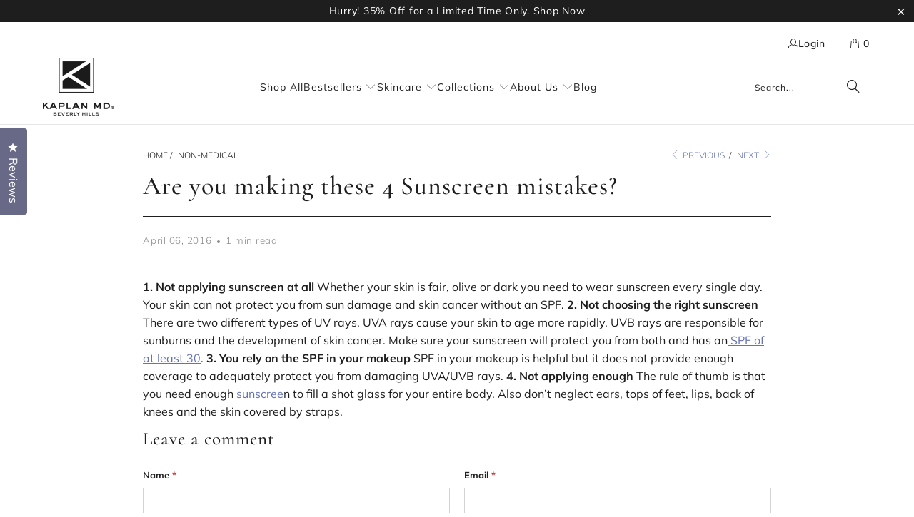

--- FILE ---
content_type: text/html; charset=utf-8
request_url: https://www.kaplanmdskincare.co.uk/blogs/non-medical/are-you-making-these-4-sunscreen-mistakes
body_size: 40049
content:


 <!DOCTYPE html>
<html class="no-js no-touch" lang="en"> <head> <script>
    window.Store = window.Store || {};
    window.Store.id = 55278829736;</script> <meta charset="utf-8"> <meta http-equiv="cleartype" content="on"> <meta name="robots" content="index,follow"> <!-- Mobile Specific Metas --> <meta name="HandheldFriendly" content="True"> <meta name="MobileOptimized" content="320"> <meta name="viewport" content="width=device-width,initial-scale=1"> <meta name="theme-color" content="#ffffff"> <title>
      Are you making these 4 Sunscreen mistakes? - KAPLAN MD Skincare</title> <meta name="description" content="1. Not applying sunscreen at all Whether your skin is fair, olive or dark you need to wear sunscreen every single day. Your skin can not protect you from sun damage and skin cancer without an SPF. 2. Not choosing the right sunscreen There are two different types of UV rays. UVA rays cause your skin to age more rapidly."/> <script async src="https://cdn.rebuyengine.com/onsite/js/rebuy.js?shop=kaplan-md-uk.myshopify.com"></script> <!-- Preconnect Domains --> <link rel="preconnect" href="https://fonts.shopifycdn.com" /> <link rel="preconnect" href="https://cdn.shopify.com" /> <link rel="preconnect" href="https://v.shopify.com" /> <link rel="preconnect" href="https://cdn.shopifycloud.com" /> <link rel="preconnect" href="https://monorail-edge.shopifysvc.com"> <!-- fallback for browsers that don't support preconnect --> <link rel="dns-prefetch" href="https://fonts.shopifycdn.com" /> <link rel="dns-prefetch" href="https://cdn.shopify.com" /> <link rel="dns-prefetch" href="https://v.shopify.com" /> <link rel="dns-prefetch" href="https://cdn.shopifycloud.com" /> <link rel="dns-prefetch" href="https://monorail-edge.shopifysvc.com"> <!-- Preload Assets --> <link rel="preload" href="//www.kaplanmdskincare.co.uk/cdn/shop/t/24/assets/fancybox.css?v=19278034316635137701759771555" as="style"> <link rel="preload" href="//www.kaplanmdskincare.co.uk/cdn/shop/t/24/assets/styles.css?v=3186706184982507691759771910" as="style"> <link rel="preload" href="//www.kaplanmdskincare.co.uk/cdn/shop/t/24/assets/jquery.min.js?v=81049236547974671631759771555" as="script"> <link rel="preload" href="//www.kaplanmdskincare.co.uk/cdn/shop/t/24/assets/vendors.js?v=116787145737697578771759771555" as="script"> <link rel="preload" href="//www.kaplanmdskincare.co.uk/cdn/shop/t/24/assets/sections.js?v=98857300223675699291759771555" as="script"> <link rel="preload" href="//www.kaplanmdskincare.co.uk/cdn/shop/t/24/assets/utilities.js?v=21830615206608632911759771555" as="script"> <link rel="preload" href="//www.kaplanmdskincare.co.uk/cdn/shop/t/24/assets/app.js?v=64049203820063539951759771555" as="script"> <!-- Stylesheet for Fancybox library --> <link href="//www.kaplanmdskincare.co.uk/cdn/shop/t/24/assets/fancybox.css?v=19278034316635137701759771555" rel="stylesheet" type="text/css" media="all" /> <!-- Stylesheets for Turbo --> <link href="//www.kaplanmdskincare.co.uk/cdn/shop/t/24/assets/styles.css?v=3186706184982507691759771910" rel="stylesheet" type="text/css" media="all" /> <script>
      window.lazySizesConfig = window.lazySizesConfig || {};

      lazySizesConfig.expand = 300;
      lazySizesConfig.loadHidden = false;

      /*! lazysizes - v5.2.2 - bgset plugin */
      !function(e,t){var a=function(){t(e.lazySizes),e.removeEventListener("lazyunveilread",a,!0)};t=t.bind(null,e,e.document),"object"==typeof module&&module.exports?t(require("lazysizes")):"function"==typeof define&&define.amd?define(["lazysizes"],t):e.lazySizes?a():e.addEventListener("lazyunveilread",a,!0)}(window,function(e,z,g){"use strict";var c,y,b,f,i,s,n,v,m;e.addEventListener&&(c=g.cfg,y=/\s+/g,b=/\s*\|\s+|\s+\|\s*/g,f=/^(.+?)(?:\s+\[\s*(.+?)\s*\])(?:\s+\[\s*(.+?)\s*\])?$/,i=/^\s*\(*\s*type\s*:\s*(.+?)\s*\)*\s*$/,s=/\(|\)|'/,n={contain:1,cover:1},v=function(e,t){var a;t&&((a=t.match(i))&&a[1]?e.setAttribute("type",a[1]):e.setAttribute("media",c.customMedia[t]||t))},m=function(e){var t,a,i,r;e.target._lazybgset&&(a=(t=e.target)._lazybgset,(i=t.currentSrc||t.src)&&((r=g.fire(a,"bgsetproxy",{src:i,useSrc:s.test(i)?JSON.stringify(i):i})).defaultPrevented||(a.style.backgroundImage="url("+r.detail.useSrc+")")),t._lazybgsetLoading&&(g.fire(a,"_lazyloaded",{},!1,!0),delete t._lazybgsetLoading))},addEventListener("lazybeforeunveil",function(e){var t,a,i,r,s,n,l,d,o,u;!e.defaultPrevented&&(t=e.target.getAttribute("data-bgset"))&&(o=e.target,(u=z.createElement("img")).alt="",u._lazybgsetLoading=!0,e.detail.firesLoad=!0,a=t,i=o,r=u,s=z.createElement("picture"),n=i.getAttribute(c.sizesAttr),l=i.getAttribute("data-ratio"),d=i.getAttribute("data-optimumx"),i._lazybgset&&i._lazybgset.parentNode==i&&i.removeChild(i._lazybgset),Object.defineProperty(r,"_lazybgset",{value:i,writable:!0}),Object.defineProperty(i,"_lazybgset",{value:s,writable:!0}),a=a.replace(y," ").split(b),s.style.display="none",r.className=c.lazyClass,1!=a.length||n||(n="auto"),a.forEach(function(e){var t,a=z.createElement("source");n&&"auto"!=n&&a.setAttribute("sizes",n),(t=e.match(f))?(a.setAttribute(c.srcsetAttr,t[1]),v(a,t[2]),v(a,t[3])):a.setAttribute(c.srcsetAttr,e),s.appendChild(a)}),n&&(r.setAttribute(c.sizesAttr,n),i.removeAttribute(c.sizesAttr),i.removeAttribute("sizes")),d&&r.setAttribute("data-optimumx",d),l&&r.setAttribute("data-ratio",l),s.appendChild(r),i.appendChild(s),setTimeout(function(){g.loader.unveil(u),g.rAF(function(){g.fire(u,"_lazyloaded",{},!0,!0),u.complete&&m({target:u})})}))}),z.addEventListener("load",m,!0),e.addEventListener("lazybeforesizes",function(e){var t,a,i,r;e.detail.instance==g&&e.target._lazybgset&&e.detail.dataAttr&&(t=e.target._lazybgset,i=t,r=(getComputedStyle(i)||{getPropertyValue:function(){}}).getPropertyValue("background-size"),!n[r]&&n[i.style.backgroundSize]&&(r=i.style.backgroundSize),n[a=r]&&(e.target._lazysizesParentFit=a,g.rAF(function(){e.target.setAttribute("data-parent-fit",a),e.target._lazysizesParentFit&&delete e.target._lazysizesParentFit})))},!0),z.documentElement.addEventListener("lazybeforesizes",function(e){var t,a;!e.defaultPrevented&&e.target._lazybgset&&e.detail.instance==g&&(e.detail.width=(t=e.target._lazybgset,a=g.gW(t,t.parentNode),(!t._lazysizesWidth||a>t._lazysizesWidth)&&(t._lazysizesWidth=a),t._lazysizesWidth))}))});

      /*! lazysizes - v5.2.2 */
      !function(e){var t=function(u,D,f){"use strict";var k,H;if(function(){var e;var t={lazyClass:"lazyload",loadedClass:"lazyloaded",loadingClass:"lazyloading",preloadClass:"lazypreload",errorClass:"lazyerror",autosizesClass:"lazyautosizes",srcAttr:"data-src",srcsetAttr:"data-srcset",sizesAttr:"data-sizes",minSize:40,customMedia:{},init:true,expFactor:1.5,hFac:.8,loadMode:2,loadHidden:true,ricTimeout:0,throttleDelay:125};H=u.lazySizesConfig||u.lazysizesConfig||{};for(e in t){if(!(e in H)){H[e]=t[e]}}}(),!D||!D.getElementsByClassName){return{init:function(){},cfg:H,noSupport:true}}var O=D.documentElement,a=u.HTMLPictureElement,P="addEventListener",$="getAttribute",q=u[P].bind(u),I=u.setTimeout,U=u.requestAnimationFrame||I,l=u.requestIdleCallback,j=/^picture$/i,r=["load","error","lazyincluded","_lazyloaded"],i={},G=Array.prototype.forEach,J=function(e,t){if(!i[t]){i[t]=new RegExp("(\\s|^)"+t+"(\\s|$)")}return i[t].test(e[$]("class")||"")&&i[t]},K=function(e,t){if(!J(e,t)){e.setAttribute("class",(e[$]("class")||"").trim()+" "+t)}},Q=function(e,t){var i;if(i=J(e,t)){e.setAttribute("class",(e[$]("class")||"").replace(i," "))}},V=function(t,i,e){var a=e?P:"removeEventListener";if(e){V(t,i)}r.forEach(function(e){t[a](e,i)})},X=function(e,t,i,a,r){var n=D.createEvent("Event");if(!i){i={}}i.instance=k;n.initEvent(t,!a,!r);n.detail=i;e.dispatchEvent(n);return n},Y=function(e,t){var i;if(!a&&(i=u.picturefill||H.pf)){if(t&&t.src&&!e[$]("srcset")){e.setAttribute("srcset",t.src)}i({reevaluate:true,elements:[e]})}else if(t&&t.src){e.src=t.src}},Z=function(e,t){return(getComputedStyle(e,null)||{})[t]},s=function(e,t,i){i=i||e.offsetWidth;while(i<H.minSize&&t&&!e._lazysizesWidth){i=t.offsetWidth;t=t.parentNode}return i},ee=function(){var i,a;var t=[];var r=[];var n=t;var s=function(){var e=n;n=t.length?r:t;i=true;a=false;while(e.length){e.shift()()}i=false};var e=function(e,t){if(i&&!t){e.apply(this,arguments)}else{n.push(e);if(!a){a=true;(D.hidden?I:U)(s)}}};e._lsFlush=s;return e}(),te=function(i,e){return e?function(){ee(i)}:function(){var e=this;var t=arguments;ee(function(){i.apply(e,t)})}},ie=function(e){var i;var a=0;var r=H.throttleDelay;var n=H.ricTimeout;var t=function(){i=false;a=f.now();e()};var s=l&&n>49?function(){l(t,{timeout:n});if(n!==H.ricTimeout){n=H.ricTimeout}}:te(function(){I(t)},true);return function(e){var t;if(e=e===true){n=33}if(i){return}i=true;t=r-(f.now()-a);if(t<0){t=0}if(e||t<9){s()}else{I(s,t)}}},ae=function(e){var t,i;var a=99;var r=function(){t=null;e()};var n=function(){var e=f.now()-i;if(e<a){I(n,a-e)}else{(l||r)(r)}};return function(){i=f.now();if(!t){t=I(n,a)}}},e=function(){var v,m,c,h,e;var y,z,g,p,C,b,A;var n=/^img$/i;var d=/^iframe$/i;var E="onscroll"in u&&!/(gle|ing)bot/.test(navigator.userAgent);var _=0;var w=0;var N=0;var M=-1;var x=function(e){N--;if(!e||N<0||!e.target){N=0}};var W=function(e){if(A==null){A=Z(D.body,"visibility")=="hidden"}return A||!(Z(e.parentNode,"visibility")=="hidden"&&Z(e,"visibility")=="hidden")};var S=function(e,t){var i;var a=e;var r=W(e);g-=t;b+=t;p-=t;C+=t;while(r&&(a=a.offsetParent)&&a!=D.body&&a!=O){r=(Z(a,"opacity")||1)>0;if(r&&Z(a,"overflow")!="visible"){i=a.getBoundingClientRect();r=C>i.left&&p<i.right&&b>i.top-1&&g<i.bottom+1}}return r};var t=function(){var e,t,i,a,r,n,s,l,o,u,f,c;var d=k.elements;if((h=H.loadMode)&&N<8&&(e=d.length)){t=0;M++;for(;t<e;t++){if(!d[t]||d[t]._lazyRace){continue}if(!E||k.prematureUnveil&&k.prematureUnveil(d[t])){R(d[t]);continue}if(!(l=d[t][$]("data-expand"))||!(n=l*1)){n=w}if(!u){u=!H.expand||H.expand<1?O.clientHeight>500&&O.clientWidth>500?500:370:H.expand;k._defEx=u;f=u*H.expFactor;c=H.hFac;A=null;if(w<f&&N<1&&M>2&&h>2&&!D.hidden){w=f;M=0}else if(h>1&&M>1&&N<6){w=u}else{w=_}}if(o!==n){y=innerWidth+n*c;z=innerHeight+n;s=n*-1;o=n}i=d[t].getBoundingClientRect();if((b=i.bottom)>=s&&(g=i.top)<=z&&(C=i.right)>=s*c&&(p=i.left)<=y&&(b||C||p||g)&&(H.loadHidden||W(d[t]))&&(m&&N<3&&!l&&(h<3||M<4)||S(d[t],n))){R(d[t]);r=true;if(N>9){break}}else if(!r&&m&&!a&&N<4&&M<4&&h>2&&(v[0]||H.preloadAfterLoad)&&(v[0]||!l&&(b||C||p||g||d[t][$](H.sizesAttr)!="auto"))){a=v[0]||d[t]}}if(a&&!r){R(a)}}};var i=ie(t);var B=function(e){var t=e.target;if(t._lazyCache){delete t._lazyCache;return}x(e);K(t,H.loadedClass);Q(t,H.loadingClass);V(t,L);X(t,"lazyloaded")};var a=te(B);var L=function(e){a({target:e.target})};var T=function(t,i){try{t.contentWindow.location.replace(i)}catch(e){t.src=i}};var F=function(e){var t;var i=e[$](H.srcsetAttr);if(t=H.customMedia[e[$]("data-media")||e[$]("media")]){e.setAttribute("media",t)}if(i){e.setAttribute("srcset",i)}};var s=te(function(t,e,i,a,r){var n,s,l,o,u,f;if(!(u=X(t,"lazybeforeunveil",e)).defaultPrevented){if(a){if(i){K(t,H.autosizesClass)}else{t.setAttribute("sizes",a)}}s=t[$](H.srcsetAttr);n=t[$](H.srcAttr);if(r){l=t.parentNode;o=l&&j.test(l.nodeName||"")}f=e.firesLoad||"src"in t&&(s||n||o);u={target:t};K(t,H.loadingClass);if(f){clearTimeout(c);c=I(x,2500);V(t,L,true)}if(o){G.call(l.getElementsByTagName("source"),F)}if(s){t.setAttribute("srcset",s)}else if(n&&!o){if(d.test(t.nodeName)){T(t,n)}else{t.src=n}}if(r&&(s||o)){Y(t,{src:n})}}if(t._lazyRace){delete t._lazyRace}Q(t,H.lazyClass);ee(function(){var e=t.complete&&t.naturalWidth>1;if(!f||e){if(e){K(t,"ls-is-cached")}B(u);t._lazyCache=true;I(function(){if("_lazyCache"in t){delete t._lazyCache}},9)}if(t.loading=="lazy"){N--}},true)});var R=function(e){if(e._lazyRace){return}var t;var i=n.test(e.nodeName);var a=i&&(e[$](H.sizesAttr)||e[$]("sizes"));var r=a=="auto";if((r||!m)&&i&&(e[$]("src")||e.srcset)&&!e.complete&&!J(e,H.errorClass)&&J(e,H.lazyClass)){return}t=X(e,"lazyunveilread").detail;if(r){re.updateElem(e,true,e.offsetWidth)}e._lazyRace=true;N++;s(e,t,r,a,i)};var r=ae(function(){H.loadMode=3;i()});var l=function(){if(H.loadMode==3){H.loadMode=2}r()};var o=function(){if(m){return}if(f.now()-e<999){I(o,999);return}m=true;H.loadMode=3;i();q("scroll",l,true)};return{_:function(){e=f.now();k.elements=D.getElementsByClassName(H.lazyClass);v=D.getElementsByClassName(H.lazyClass+" "+H.preloadClass);q("scroll",i,true);q("resize",i,true);q("pageshow",function(e){if(e.persisted){var t=D.querySelectorAll("."+H.loadingClass);if(t.length&&t.forEach){U(function(){t.forEach(function(e){if(e.complete){R(e)}})})}}});if(u.MutationObserver){new MutationObserver(i).observe(O,{childList:true,subtree:true,attributes:true})}else{O[P]("DOMNodeInserted",i,true);O[P]("DOMAttrModified",i,true);setInterval(i,999)}q("hashchange",i,true);["focus","mouseover","click","load","transitionend","animationend"].forEach(function(e){D[P](e,i,true)});if(/d$|^c/.test(D.readyState)){o()}else{q("load",o);D[P]("DOMContentLoaded",i);I(o,2e4)}if(k.elements.length){t();ee._lsFlush()}else{i()}},checkElems:i,unveil:R,_aLSL:l}}(),re=function(){var i;var n=te(function(e,t,i,a){var r,n,s;e._lazysizesWidth=a;a+="px";e.setAttribute("sizes",a);if(j.test(t.nodeName||"")){r=t.getElementsByTagName("source");for(n=0,s=r.length;n<s;n++){r[n].setAttribute("sizes",a)}}if(!i.detail.dataAttr){Y(e,i.detail)}});var a=function(e,t,i){var a;var r=e.parentNode;if(r){i=s(e,r,i);a=X(e,"lazybeforesizes",{width:i,dataAttr:!!t});if(!a.defaultPrevented){i=a.detail.width;if(i&&i!==e._lazysizesWidth){n(e,r,a,i)}}}};var e=function(){var e;var t=i.length;if(t){e=0;for(;e<t;e++){a(i[e])}}};var t=ae(e);return{_:function(){i=D.getElementsByClassName(H.autosizesClass);q("resize",t)},checkElems:t,updateElem:a}}(),t=function(){if(!t.i&&D.getElementsByClassName){t.i=true;re._();e._()}};return I(function(){H.init&&t()}),k={cfg:H,autoSizer:re,loader:e,init:t,uP:Y,aC:K,rC:Q,hC:J,fire:X,gW:s,rAF:ee}}(e,e.document,Date);e.lazySizes=t,"object"==typeof module&&module.exports&&(module.exports=t)}("undefined"!=typeof window?window:{});</script> <!-- Icons --> <link rel="shortcut icon" type="image/x-icon" href="//www.kaplanmdskincare.co.uk/cdn/shop/files/kaplan-md-logo_black_180x180.png?v=1683650131"> <link rel="apple-touch-icon" href="//www.kaplanmdskincare.co.uk/cdn/shop/files/kaplan-md-logo_black_180x180.png?v=1683650131"/> <link rel="apple-touch-icon" sizes="57x57" href="//www.kaplanmdskincare.co.uk/cdn/shop/files/kaplan-md-logo_black_57x57.png?v=1683650131"/> <link rel="apple-touch-icon" sizes="60x60" href="//www.kaplanmdskincare.co.uk/cdn/shop/files/kaplan-md-logo_black_60x60.png?v=1683650131"/> <link rel="apple-touch-icon" sizes="72x72" href="//www.kaplanmdskincare.co.uk/cdn/shop/files/kaplan-md-logo_black_72x72.png?v=1683650131"/> <link rel="apple-touch-icon" sizes="76x76" href="//www.kaplanmdskincare.co.uk/cdn/shop/files/kaplan-md-logo_black_76x76.png?v=1683650131"/> <link rel="apple-touch-icon" sizes="114x114" href="//www.kaplanmdskincare.co.uk/cdn/shop/files/kaplan-md-logo_black_114x114.png?v=1683650131"/> <link rel="apple-touch-icon" sizes="180x180" href="//www.kaplanmdskincare.co.uk/cdn/shop/files/kaplan-md-logo_black_180x180.png?v=1683650131"/> <link rel="apple-touch-icon" sizes="228x228" href="//www.kaplanmdskincare.co.uk/cdn/shop/files/kaplan-md-logo_black_228x228.png?v=1683650131"/> <link rel="canonical" href="https://www.kaplanmdskincare.co.uk/blogs/non-medical/are-you-making-these-4-sunscreen-mistakes"/> <script src="//www.kaplanmdskincare.co.uk/cdn/shop/t/24/assets/jquery.min.js?v=81049236547974671631759771555" defer></script> <script>
      window.PXUTheme = window.PXUTheme || {};
      window.PXUTheme.version = '9.0.0';
      window.PXUTheme.name = 'Turbo';</script>
    


    
<template id="price-ui"><span class="price " data-price></span><span class="compare-at-price" data-compare-at-price></span><span class="unit-pricing" data-unit-pricing></span></template> <template id="price-ui-badge"><div class="price-ui-badge__sticker price-ui-badge__sticker--"> <span class="price-ui-badge__sticker-text" data-badge></span></div></template> <template id="price-ui__price"><span class="money" data-price></span></template> <template id="price-ui__price-range"><span class="price-min" data-price-min><span class="money" data-price></span></span> - <span class="price-max" data-price-max><span class="money" data-price></span></span></template> <template id="price-ui__unit-pricing"><span class="unit-quantity" data-unit-quantity></span> | <span class="unit-price" data-unit-price><span class="money" data-price></span></span> / <span class="unit-measurement" data-unit-measurement></span></template> <template id="price-ui-badge__percent-savings-range">Save up to <span data-price-percent></span>%</template> <template id="price-ui-badge__percent-savings">Save <span data-price-percent></span>%</template> <template id="price-ui-badge__price-savings-range">Save up to <span class="money" data-price></span></template> <template id="price-ui-badge__price-savings">Save <span class="money" data-price></span></template> <template id="price-ui-badge__on-sale">Sale</template> <template id="price-ui-badge__sold-out">Sold out</template> <template id="price-ui-badge__in-stock">In stock</template> <script>
      
window.PXUTheme = window.PXUTheme || {};


window.PXUTheme.theme_settings = {};
window.PXUTheme.currency = {};
window.PXUTheme.routes = window.PXUTheme.routes || {};


window.PXUTheme.theme_settings.display_tos_checkbox = false;
window.PXUTheme.theme_settings.go_to_checkout = false;
window.PXUTheme.theme_settings.cart_action = "ajax";
window.PXUTheme.theme_settings.cart_shipping_calculator = false;


window.PXUTheme.theme_settings.collection_swatches = true;
window.PXUTheme.theme_settings.collection_secondary_image = true;


window.PXUTheme.currency.show_multiple_currencies = false;
window.PXUTheme.currency.shop_currency = "GBP";
window.PXUTheme.currency.default_currency = "USD";
window.PXUTheme.currency.display_format = "money_format";
window.PXUTheme.currency.money_format = "£{{amount}}";
window.PXUTheme.currency.money_format_no_currency = "£{{amount}}";
window.PXUTheme.currency.money_format_currency = "£{{amount}} GBP";
window.PXUTheme.currency.native_multi_currency = false;
window.PXUTheme.currency.iso_code = "GBP";
window.PXUTheme.currency.symbol = "£";


window.PXUTheme.theme_settings.display_inventory_left = false;
window.PXUTheme.theme_settings.inventory_threshold = 10;
window.PXUTheme.theme_settings.limit_quantity = false;


window.PXUTheme.theme_settings.menu_position = null;


window.PXUTheme.theme_settings.newsletter_popup = false;
window.PXUTheme.theme_settings.newsletter_popup_days = "0";
window.PXUTheme.theme_settings.newsletter_popup_mobile = false;
window.PXUTheme.theme_settings.newsletter_popup_seconds = 20;


window.PXUTheme.theme_settings.pagination_type = "load_more_button";


window.PXUTheme.theme_settings.enable_shopify_collection_badges = false;
window.PXUTheme.theme_settings.quick_shop_thumbnail_position = null;
window.PXUTheme.theme_settings.product_form_style = "radio";
window.PXUTheme.theme_settings.sale_banner_enabled = true;
window.PXUTheme.theme_settings.display_savings = false;
window.PXUTheme.theme_settings.display_sold_out_price = true;
window.PXUTheme.theme_settings.free_text = "Free";
window.PXUTheme.theme_settings.video_looping = null;
window.PXUTheme.theme_settings.quick_shop_style = "inline";
window.PXUTheme.theme_settings.hover_enabled = false;


window.PXUTheme.routes.cart_url = "/cart";
window.PXUTheme.routes.root_url = "/";
window.PXUTheme.routes.search_url = "/search";
window.PXUTheme.routes.all_products_collection_url = "/collections/all";
window.PXUTheme.routes.product_recommendations_url = "/recommendations/products";
window.PXUTheme.routes.predictive_search_url = "/search/suggest";


window.PXUTheme.theme_settings.image_loading_style = "fade-in";


window.PXUTheme.theme_settings.enable_autocomplete = true;


window.PXUTheme.theme_settings.page_dots_enabled = false;
window.PXUTheme.theme_settings.slideshow_arrow_size = "light";


window.PXUTheme.theme_settings.quick_shop_enabled = true;


window.PXUTheme.translation = {};


window.PXUTheme.translation.agree_to_terms_warning = "You must agree with the terms and conditions to checkout.";
window.PXUTheme.translation.one_item_left = "item left";
window.PXUTheme.translation.items_left_text = "items left";
window.PXUTheme.translation.cart_savings_text = "Total Savings";
window.PXUTheme.translation.cart_discount_text = "Discount";
window.PXUTheme.translation.cart_subtotal_text = "Subtotal";
window.PXUTheme.translation.cart_remove_text = "Remove";
window.PXUTheme.translation.cart_free_text = "Free";


window.PXUTheme.translation.newsletter_success_text = "Thank you for joining our mailing list!";


window.PXUTheme.translation.notify_email = "Enter your email address...";
window.PXUTheme.translation.notify_email_value = "Translation missing: en.contact.fields.email";
window.PXUTheme.translation.notify_email_send = "Send";
window.PXUTheme.translation.notify_message_first = "Please notify me when ";
window.PXUTheme.translation.notify_message_last = " becomes available - ";
window.PXUTheme.translation.notify_success_text = "Thanks! We will notify you when this product becomes available!";


window.PXUTheme.translation.add_to_cart = "Add to Cart";
window.PXUTheme.translation.coming_soon_text = "Coming Soon";
window.PXUTheme.translation.sold_out_text = "Sold Out";
window.PXUTheme.translation.sale_text = "Sale";
window.PXUTheme.translation.savings_text = "You Save";
window.PXUTheme.translation.from_text = "from";
window.PXUTheme.translation.new_text = "New";
window.PXUTheme.translation.pre_order_text = "Pre-Order";
window.PXUTheme.translation.unavailable_text = "Unavailable";


window.PXUTheme.translation.all_results = "View all results";
window.PXUTheme.translation.no_results = "Sorry, no results!";


window.PXUTheme.media_queries = {};
window.PXUTheme.media_queries.small = window.matchMedia( "(max-width: 480px)" );
window.PXUTheme.media_queries.medium = window.matchMedia( "(max-width: 974px)" );
window.PXUTheme.media_queries.large = window.matchMedia( "(min-width: 975px)" );
window.PXUTheme.media_queries.larger = window.matchMedia( "(min-width: 1000px)" );
window.PXUTheme.media_queries.xlarge = window.matchMedia( "(min-width: 1200px)" );
window.PXUTheme.media_queries.ie10 = window.matchMedia( "all and (-ms-high-contrast: none), (-ms-high-contrast: active)" );
window.PXUTheme.media_queries.tablet = window.matchMedia( "only screen and (min-width: 799px) and (max-width: 1024px)" );
window.PXUTheme.media_queries.mobile_and_tablet = window.matchMedia( "(max-width: 1024px)" );</script> <script src="//www.kaplanmdskincare.co.uk/cdn/shop/t/24/assets/vendors.js?v=116787145737697578771759771555" defer></script> <script src="//www.kaplanmdskincare.co.uk/cdn/shop/t/24/assets/sections.js?v=98857300223675699291759771555" defer></script> <script src="//www.kaplanmdskincare.co.uk/cdn/shop/t/24/assets/utilities.js?v=21830615206608632911759771555" defer></script> <script src="//www.kaplanmdskincare.co.uk/cdn/shop/t/24/assets/app.js?v=64049203820063539951759771555" defer></script> <script src="//www.kaplanmdskincare.co.uk/cdn/shop/t/24/assets/instantclick.min.js?v=20092422000980684151759771555" data-no-instant defer></script> <script data-no-instant>
        window.addEventListener('DOMContentLoaded', function() {

          function inIframe() {
            try {
              return window.self !== window.top;
            } catch (e) {
              return true;
            }
          }

          if (!inIframe()){
            InstantClick.on('change', function() {

              $('head script[src*="shopify"]').each(function() {
                var script = document.createElement('script');
                script.type = 'text/javascript';
                script.src = $(this).attr('src');

                $('body').append(script);
              });

              $('body').removeClass('fancybox-active');
              $.fancybox.destroy();

              InstantClick.init();

            });
          }
        });</script> <script></script> <script>window.performance && window.performance.mark && window.performance.mark('shopify.content_for_header.start');</script><meta name="google-site-verification" content="kqdAs1R6ufZR7zO-N0XEvJ5Wslvj0wkzVgKlK-RtH8s">
<meta name="facebook-domain-verification" content="yahluli7vpq0v3sik4p1acex3j8yqa">
<meta name="facebook-domain-verification" content="tbnf5bhpfxscfwdmkry08y9gppx891">
<meta name="google-site-verification" content="pYttHRr22bD1nMQsugwERToSJwCUBqfb1vrQvrCoVSs">
<meta id="shopify-digital-wallet" name="shopify-digital-wallet" content="/55278829736/digital_wallets/dialog">
<meta name="shopify-checkout-api-token" content="b979399ecc71413c3e0ae420de52ae7b">
<meta id="in-context-paypal-metadata" data-shop-id="55278829736" data-venmo-supported="false" data-environment="production" data-locale="en_US" data-paypal-v4="true" data-currency="GBP">
<link rel="alternate" type="application/atom+xml" title="Feed" href="/blogs/non-medical.atom" />
<script async="async" src="/checkouts/internal/preloads.js?locale=en-GB"></script>
<link rel="preconnect" href="https://shop.app" crossorigin="anonymous">
<script async="async" src="https://shop.app/checkouts/internal/preloads.js?locale=en-GB&shop_id=55278829736" crossorigin="anonymous"></script>
<script id="apple-pay-shop-capabilities" type="application/json">{"shopId":55278829736,"countryCode":"GB","currencyCode":"GBP","merchantCapabilities":["supports3DS"],"merchantId":"gid:\/\/shopify\/Shop\/55278829736","merchantName":"KAPLAN MD Skincare ","requiredBillingContactFields":["postalAddress","email"],"requiredShippingContactFields":["postalAddress","email"],"shippingType":"shipping","supportedNetworks":["visa","maestro","masterCard","amex","discover","elo"],"total":{"type":"pending","label":"KAPLAN MD Skincare ","amount":"1.00"},"shopifyPaymentsEnabled":true,"supportsSubscriptions":true}</script>
<script id="shopify-features" type="application/json">{"accessToken":"b979399ecc71413c3e0ae420de52ae7b","betas":["rich-media-storefront-analytics"],"domain":"www.kaplanmdskincare.co.uk","predictiveSearch":true,"shopId":55278829736,"locale":"en"}</script>
<script>var Shopify = Shopify || {};
Shopify.shop = "kaplan-md-uk.myshopify.com";
Shopify.locale = "en";
Shopify.currency = {"active":"GBP","rate":"1.0"};
Shopify.country = "GB";
Shopify.theme = {"name":"KAPLAN MD Skincare","id":185800655230,"schema_name":"Turbo","schema_version":"9.0.0","theme_store_id":null,"role":"main"};
Shopify.theme.handle = "null";
Shopify.theme.style = {"id":null,"handle":null};
Shopify.cdnHost = "www.kaplanmdskincare.co.uk/cdn";
Shopify.routes = Shopify.routes || {};
Shopify.routes.root = "/";</script>
<script type="module">!function(o){(o.Shopify=o.Shopify||{}).modules=!0}(window);</script>
<script>!function(o){function n(){var o=[];function n(){o.push(Array.prototype.slice.apply(arguments))}return n.q=o,n}var t=o.Shopify=o.Shopify||{};t.loadFeatures=n(),t.autoloadFeatures=n()}(window);</script>
<script>
  window.ShopifyPay = window.ShopifyPay || {};
  window.ShopifyPay.apiHost = "shop.app\/pay";
  window.ShopifyPay.redirectState = null;
</script>
<script id="shop-js-analytics" type="application/json">{"pageType":"article"}</script>
<script defer="defer" async type="module" src="//www.kaplanmdskincare.co.uk/cdn/shopifycloud/shop-js/modules/v2/client.init-shop-cart-sync_DtuiiIyl.en.esm.js"></script>
<script defer="defer" async type="module" src="//www.kaplanmdskincare.co.uk/cdn/shopifycloud/shop-js/modules/v2/chunk.common_CUHEfi5Q.esm.js"></script>
<script type="module">
  await import("//www.kaplanmdskincare.co.uk/cdn/shopifycloud/shop-js/modules/v2/client.init-shop-cart-sync_DtuiiIyl.en.esm.js");
await import("//www.kaplanmdskincare.co.uk/cdn/shopifycloud/shop-js/modules/v2/chunk.common_CUHEfi5Q.esm.js");

  window.Shopify.SignInWithShop?.initShopCartSync?.({"fedCMEnabled":true,"windoidEnabled":true});

</script>
<script>
  window.Shopify = window.Shopify || {};
  if (!window.Shopify.featureAssets) window.Shopify.featureAssets = {};
  window.Shopify.featureAssets['shop-js'] = {"shop-cart-sync":["modules/v2/client.shop-cart-sync_DFoTY42P.en.esm.js","modules/v2/chunk.common_CUHEfi5Q.esm.js"],"init-fed-cm":["modules/v2/client.init-fed-cm_D2UNy1i2.en.esm.js","modules/v2/chunk.common_CUHEfi5Q.esm.js"],"init-shop-email-lookup-coordinator":["modules/v2/client.init-shop-email-lookup-coordinator_BQEe2rDt.en.esm.js","modules/v2/chunk.common_CUHEfi5Q.esm.js"],"shop-cash-offers":["modules/v2/client.shop-cash-offers_3CTtReFF.en.esm.js","modules/v2/chunk.common_CUHEfi5Q.esm.js","modules/v2/chunk.modal_BewljZkx.esm.js"],"shop-button":["modules/v2/client.shop-button_C6oxCjDL.en.esm.js","modules/v2/chunk.common_CUHEfi5Q.esm.js"],"init-windoid":["modules/v2/client.init-windoid_5pix8xhK.en.esm.js","modules/v2/chunk.common_CUHEfi5Q.esm.js"],"avatar":["modules/v2/client.avatar_BTnouDA3.en.esm.js"],"init-shop-cart-sync":["modules/v2/client.init-shop-cart-sync_DtuiiIyl.en.esm.js","modules/v2/chunk.common_CUHEfi5Q.esm.js"],"shop-toast-manager":["modules/v2/client.shop-toast-manager_BYv_8cH1.en.esm.js","modules/v2/chunk.common_CUHEfi5Q.esm.js"],"pay-button":["modules/v2/client.pay-button_FnF9EIkY.en.esm.js","modules/v2/chunk.common_CUHEfi5Q.esm.js"],"shop-login-button":["modules/v2/client.shop-login-button_CH1KUpOf.en.esm.js","modules/v2/chunk.common_CUHEfi5Q.esm.js","modules/v2/chunk.modal_BewljZkx.esm.js"],"init-customer-accounts-sign-up":["modules/v2/client.init-customer-accounts-sign-up_aj7QGgYS.en.esm.js","modules/v2/client.shop-login-button_CH1KUpOf.en.esm.js","modules/v2/chunk.common_CUHEfi5Q.esm.js","modules/v2/chunk.modal_BewljZkx.esm.js"],"init-shop-for-new-customer-accounts":["modules/v2/client.init-shop-for-new-customer-accounts_NbnYRf_7.en.esm.js","modules/v2/client.shop-login-button_CH1KUpOf.en.esm.js","modules/v2/chunk.common_CUHEfi5Q.esm.js","modules/v2/chunk.modal_BewljZkx.esm.js"],"init-customer-accounts":["modules/v2/client.init-customer-accounts_ppedhqCH.en.esm.js","modules/v2/client.shop-login-button_CH1KUpOf.en.esm.js","modules/v2/chunk.common_CUHEfi5Q.esm.js","modules/v2/chunk.modal_BewljZkx.esm.js"],"shop-follow-button":["modules/v2/client.shop-follow-button_CMIBBa6u.en.esm.js","modules/v2/chunk.common_CUHEfi5Q.esm.js","modules/v2/chunk.modal_BewljZkx.esm.js"],"lead-capture":["modules/v2/client.lead-capture_But0hIyf.en.esm.js","modules/v2/chunk.common_CUHEfi5Q.esm.js","modules/v2/chunk.modal_BewljZkx.esm.js"],"checkout-modal":["modules/v2/client.checkout-modal_BBxc70dQ.en.esm.js","modules/v2/chunk.common_CUHEfi5Q.esm.js","modules/v2/chunk.modal_BewljZkx.esm.js"],"shop-login":["modules/v2/client.shop-login_hM3Q17Kl.en.esm.js","modules/v2/chunk.common_CUHEfi5Q.esm.js","modules/v2/chunk.modal_BewljZkx.esm.js"],"payment-terms":["modules/v2/client.payment-terms_CAtGlQYS.en.esm.js","modules/v2/chunk.common_CUHEfi5Q.esm.js","modules/v2/chunk.modal_BewljZkx.esm.js"]};
</script>
<script>(function() {
  var isLoaded = false;
  function asyncLoad() {
    if (isLoaded) return;
    isLoaded = true;
    var urls = ["https:\/\/cdn.attn.tv\/kaplanmd\/dtag.js?shop=kaplan-md-uk.myshopify.com","https:\/\/cdn.nfcube.com\/instafeed-6f16d4d379268640872117c7f2f7125d.js?shop=kaplan-md-uk.myshopify.com"];
    for (var i = 0; i <urls.length; i++) {
      var s = document.createElement('script');
      s.type = 'text/javascript';
      s.async = true;
      s.src = urls[i];
      var x = document.getElementsByTagName('script')[0];
      x.parentNode.insertBefore(s, x);
    }
  };
  if(window.attachEvent) {
    window.attachEvent('onload', asyncLoad);
  } else {
    window.addEventListener('load', asyncLoad, false);
  }
})();</script>
<script id="__st">var __st={"a":55278829736,"offset":0,"reqid":"56b98c55-0a80-4159-a9c4-0d11d308c446-1767368968","pageurl":"www.kaplanmdskincare.co.uk\/blogs\/non-medical\/are-you-making-these-4-sunscreen-mistakes","s":"articles-556882165928","u":"75f3902d563c","p":"article","rtyp":"article","rid":556882165928};</script>
<script>window.ShopifyPaypalV4VisibilityTracking = true;</script>
<script id="captcha-bootstrap">!function(){'use strict';const t='contact',e='account',n='new_comment',o=[[t,t],['blogs',n],['comments',n],[t,'customer']],c=[[e,'customer_login'],[e,'guest_login'],[e,'recover_customer_password'],[e,'create_customer']],r=t=>t.map((([t,e])=>`form[action*='/${t}']:not([data-nocaptcha='true']) input[name='form_type'][value='${e}']`)).join(','),a=t=>()=>t?[...document.querySelectorAll(t)].map((t=>t.form)):[];function s(){const t=[...o],e=r(t);return a(e)}const i='password',u='form_key',d=['recaptcha-v3-token','g-recaptcha-response','h-captcha-response',i],f=()=>{try{return window.sessionStorage}catch{return}},m='__shopify_v',_=t=>t.elements[u];function p(t,e,n=!1){try{const o=window.sessionStorage,c=JSON.parse(o.getItem(e)),{data:r}=function(t){const{data:e,action:n}=t;return t[m]||n?{data:e,action:n}:{data:t,action:n}}(c);for(const[e,n]of Object.entries(r))t.elements[e]&&(t.elements[e].value=n);n&&o.removeItem(e)}catch(o){console.error('form repopulation failed',{error:o})}}const l='form_type',E='cptcha';function T(t){t.dataset[E]=!0}const w=window,h=w.document,L='Shopify',v='ce_forms',y='captcha';let A=!1;((t,e)=>{const n=(g='f06e6c50-85a8-45c8-87d0-21a2b65856fe',I='https://cdn.shopify.com/shopifycloud/storefront-forms-hcaptcha/ce_storefront_forms_captcha_hcaptcha.v1.5.2.iife.js',D={infoText:'Protected by hCaptcha',privacyText:'Privacy',termsText:'Terms'},(t,e,n)=>{const o=w[L][v],c=o.bindForm;if(c)return c(t,g,e,D).then(n);var r;o.q.push([[t,g,e,D],n]),r=I,A||(h.body.append(Object.assign(h.createElement('script'),{id:'captcha-provider',async:!0,src:r})),A=!0)});var g,I,D;w[L]=w[L]||{},w[L][v]=w[L][v]||{},w[L][v].q=[],w[L][y]=w[L][y]||{},w[L][y].protect=function(t,e){n(t,void 0,e),T(t)},Object.freeze(w[L][y]),function(t,e,n,w,h,L){const[v,y,A,g]=function(t,e,n){const i=e?o:[],u=t?c:[],d=[...i,...u],f=r(d),m=r(i),_=r(d.filter((([t,e])=>n.includes(e))));return[a(f),a(m),a(_),s()]}(w,h,L),I=t=>{const e=t.target;return e instanceof HTMLFormElement?e:e&&e.form},D=t=>v().includes(t);t.addEventListener('submit',(t=>{const e=I(t);if(!e)return;const n=D(e)&&!e.dataset.hcaptchaBound&&!e.dataset.recaptchaBound,o=_(e),c=g().includes(e)&&(!o||!o.value);(n||c)&&t.preventDefault(),c&&!n&&(function(t){try{if(!f())return;!function(t){const e=f();if(!e)return;const n=_(t);if(!n)return;const o=n.value;o&&e.removeItem(o)}(t);const e=Array.from(Array(32),(()=>Math.random().toString(36)[2])).join('');!function(t,e){_(t)||t.append(Object.assign(document.createElement('input'),{type:'hidden',name:u})),t.elements[u].value=e}(t,e),function(t,e){const n=f();if(!n)return;const o=[...t.querySelectorAll(`input[type='${i}']`)].map((({name:t})=>t)),c=[...d,...o],r={};for(const[a,s]of new FormData(t).entries())c.includes(a)||(r[a]=s);n.setItem(e,JSON.stringify({[m]:1,action:t.action,data:r}))}(t,e)}catch(e){console.error('failed to persist form',e)}}(e),e.submit())}));const S=(t,e)=>{t&&!t.dataset[E]&&(n(t,e.some((e=>e===t))),T(t))};for(const o of['focusin','change'])t.addEventListener(o,(t=>{const e=I(t);D(e)&&S(e,y())}));const B=e.get('form_key'),M=e.get(l),P=B&&M;t.addEventListener('DOMContentLoaded',(()=>{const t=y();if(P)for(const e of t)e.elements[l].value===M&&p(e,B);[...new Set([...A(),...v().filter((t=>'true'===t.dataset.shopifyCaptcha))])].forEach((e=>S(e,t)))}))}(h,new URLSearchParams(w.location.search),n,t,e,['guest_login'])})(!0,!0)}();</script>
<script integrity="sha256-4kQ18oKyAcykRKYeNunJcIwy7WH5gtpwJnB7kiuLZ1E=" data-source-attribution="shopify.loadfeatures" defer="defer" src="//www.kaplanmdskincare.co.uk/cdn/shopifycloud/storefront/assets/storefront/load_feature-a0a9edcb.js" crossorigin="anonymous"></script>
<script crossorigin="anonymous" defer="defer" src="//www.kaplanmdskincare.co.uk/cdn/shopifycloud/storefront/assets/shopify_pay/storefront-65b4c6d7.js?v=20250812"></script>
<script data-source-attribution="shopify.dynamic_checkout.dynamic.init">var Shopify=Shopify||{};Shopify.PaymentButton=Shopify.PaymentButton||{isStorefrontPortableWallets:!0,init:function(){window.Shopify.PaymentButton.init=function(){};var t=document.createElement("script");t.src="https://www.kaplanmdskincare.co.uk/cdn/shopifycloud/portable-wallets/latest/portable-wallets.en.js",t.type="module",document.head.appendChild(t)}};
</script>
<script data-source-attribution="shopify.dynamic_checkout.buyer_consent">
  function portableWalletsHideBuyerConsent(e){var t=document.getElementById("shopify-buyer-consent"),n=document.getElementById("shopify-subscription-policy-button");t&&n&&(t.classList.add("hidden"),t.setAttribute("aria-hidden","true"),n.removeEventListener("click",e))}function portableWalletsShowBuyerConsent(e){var t=document.getElementById("shopify-buyer-consent"),n=document.getElementById("shopify-subscription-policy-button");t&&n&&(t.classList.remove("hidden"),t.removeAttribute("aria-hidden"),n.addEventListener("click",e))}window.Shopify?.PaymentButton&&(window.Shopify.PaymentButton.hideBuyerConsent=portableWalletsHideBuyerConsent,window.Shopify.PaymentButton.showBuyerConsent=portableWalletsShowBuyerConsent);
</script>
<script data-source-attribution="shopify.dynamic_checkout.cart.bootstrap">document.addEventListener("DOMContentLoaded",(function(){function t(){return document.querySelector("shopify-accelerated-checkout-cart, shopify-accelerated-checkout")}if(t())Shopify.PaymentButton.init();else{new MutationObserver((function(e,n){t()&&(Shopify.PaymentButton.init(),n.disconnect())})).observe(document.body,{childList:!0,subtree:!0})}}));
</script>
<link id="shopify-accelerated-checkout-styles" rel="stylesheet" media="screen" href="https://www.kaplanmdskincare.co.uk/cdn/shopifycloud/portable-wallets/latest/accelerated-checkout-backwards-compat.css" crossorigin="anonymous">
<style id="shopify-accelerated-checkout-cart">
        #shopify-buyer-consent {
  margin-top: 1em;
  display: inline-block;
  width: 100%;
}

#shopify-buyer-consent.hidden {
  display: none;
}

#shopify-subscription-policy-button {
  background: none;
  border: none;
  padding: 0;
  text-decoration: underline;
  font-size: inherit;
  cursor: pointer;
}

#shopify-subscription-policy-button::before {
  box-shadow: none;
}

      </style>

<script>window.performance && window.performance.mark && window.performance.mark('shopify.content_for_header.end');</script>

    

<meta name="author" content="KAPLAN MD Skincare ">
<meta property="og:url" content="https://www.kaplanmdskincare.co.uk/blogs/non-medical/are-you-making-these-4-sunscreen-mistakes">
<meta property="og:site_name" content="KAPLAN MD Skincare "> <meta property="og:type" content="article"> <meta property="og:title" content="Are you making these 4 Sunscreen mistakes?"> <meta property="og:image" content="https://www.kaplanmdskincare.co.uk/cdn/shop/articles/apply-sunscreen_50a77c70-53a6-4aa8-90b4-de644fc70cfb_600x.jpg?v=1626691746"> <meta property="og:image:secure_url" content="https://www.kaplanmdskincare.co.uk/cdn/shop/articles/apply-sunscreen_50a77c70-53a6-4aa8-90b4-de644fc70cfb_600x.jpg?v=1626691746"> <meta property="og:image:width" content="1000"> <meta property="og:image:height" content="747"> <meta property="og:image:alt" content="Are you making these 4 Sunscreen mistakes?"> <meta property="og:description" content="1. Not applying sunscreen at all Whether your skin is fair, olive or dark you need to wear sunscreen every single day. Your skin can not protect you from sun damage and skin cancer without an SPF. 2. Not choosing the right sunscreen There are two different types of UV rays. UVA rays cause your skin to age more rapidly.">




<meta name="twitter:card" content="summary"> <meta name="twitter:title" content="Are you making these 4 Sunscreen mistakes?"> <meta name="twitter:description" content="1. Not applying sunscreen at all Whether your skin is fair, olive or dark you need to wear sunscreen every single day. Your skin can not protect you from sun damage and skin cancer without an SPF. 2. Not choosing the right sunscreen There are two different types of UV rays. UVA rays cause your skin to age more rapidly. UVB rays are responsible for sunburns and the development of skin cancer. Make sure your sunscreen will protect you from both and has an SPF of at least 30. 3. You rely on the SPF in your makeup SPF in your makeup is helpful but it does not provide enough coverage to adequately protect you from damaging UVA/UVB rays. 4. Not applying enough The rule of thumb is that you need enough sunscreen to fill a shot glass for your"> <meta property="twitter:image" content="http://www.kaplanmdskincare.co.uk/cdn/shop/articles/apply-sunscreen_50a77c70-53a6-4aa8-90b4-de644fc70cfb_600x.jpg?v=1626691746"> <meta name="twitter:image:alt" content="Are you making these 4 Sunscreen mistakes?"><!-- BEGIN app block: shopify://apps/okendo/blocks/theme-settings/bb689e69-ea70-4661-8fb7-ad24a2e23c29 --><!-- BEGIN app snippet: header-metafields -->










    <style data-oke-reviews-version="0.82.1" type="text/css" data-href="https://d3hw6dc1ow8pp2.cloudfront.net/reviews-widget-plus/css/okendo-reviews-styles.9d163ae1.css"></style><style data-oke-reviews-version="0.82.1" type="text/css" data-href="https://d3hw6dc1ow8pp2.cloudfront.net/reviews-widget-plus/css/modules/okendo-star-rating.4cb378a8.css"></style><style data-oke-reviews-version="0.82.1" type="text/css" data-href="https://d3hw6dc1ow8pp2.cloudfront.net/reviews-widget-plus/css/modules/okendo-reviews-keywords.0942444f.css"></style><style data-oke-reviews-version="0.82.1" type="text/css" data-href="https://d3hw6dc1ow8pp2.cloudfront.net/reviews-widget-plus/css/modules/okendo-reviews-summary.a0c9d7d6.css"></style><style type="text/css">.okeReviews[data-oke-container],div.okeReviews{font-size:14px;font-size:var(--oke-text-regular);font-weight:400;font-family:var(--oke-text-fontFamily);line-height:1.6}.okeReviews[data-oke-container] *,.okeReviews[data-oke-container] :after,.okeReviews[data-oke-container] :before,div.okeReviews *,div.okeReviews :after,div.okeReviews :before{box-sizing:border-box}.okeReviews[data-oke-container] h1,.okeReviews[data-oke-container] h2,.okeReviews[data-oke-container] h3,.okeReviews[data-oke-container] h4,.okeReviews[data-oke-container] h5,.okeReviews[data-oke-container] h6,div.okeReviews h1,div.okeReviews h2,div.okeReviews h3,div.okeReviews h4,div.okeReviews h5,div.okeReviews h6{font-size:1em;font-weight:400;line-height:1.4;margin:0}.okeReviews[data-oke-container] ul,div.okeReviews ul{padding:0;margin:0}.okeReviews[data-oke-container] li,div.okeReviews li{list-style-type:none;padding:0}.okeReviews[data-oke-container] p,div.okeReviews p{line-height:1.8;margin:0 0 4px}.okeReviews[data-oke-container] p:last-child,div.okeReviews p:last-child{margin-bottom:0}.okeReviews[data-oke-container] a,div.okeReviews a{text-decoration:none;color:inherit}.okeReviews[data-oke-container] button,div.okeReviews button{border-radius:0;border:0;box-shadow:none;margin:0;width:auto;min-width:auto;padding:0;background-color:transparent;min-height:auto}.okeReviews[data-oke-container] button,.okeReviews[data-oke-container] input,.okeReviews[data-oke-container] select,.okeReviews[data-oke-container] textarea,div.okeReviews button,div.okeReviews input,div.okeReviews select,div.okeReviews textarea{font-family:inherit;font-size:1em}.okeReviews[data-oke-container] label,.okeReviews[data-oke-container] select,div.okeReviews label,div.okeReviews select{display:inline}.okeReviews[data-oke-container] select,div.okeReviews select{width:auto}.okeReviews[data-oke-container] article,.okeReviews[data-oke-container] aside,div.okeReviews article,div.okeReviews aside{margin:0}.okeReviews[data-oke-container] table,div.okeReviews table{background:transparent;border:0;border-collapse:collapse;border-spacing:0;font-family:inherit;font-size:1em;table-layout:auto}.okeReviews[data-oke-container] table td,.okeReviews[data-oke-container] table th,.okeReviews[data-oke-container] table tr,div.okeReviews table td,div.okeReviews table th,div.okeReviews table tr{border:0;font-family:inherit;font-size:1em}.okeReviews[data-oke-container] table td,.okeReviews[data-oke-container] table th,div.okeReviews table td,div.okeReviews table th{background:transparent;font-weight:400;letter-spacing:normal;padding:0;text-align:left;text-transform:none;vertical-align:middle}.okeReviews[data-oke-container] table tr:hover td,.okeReviews[data-oke-container] table tr:hover th,div.okeReviews table tr:hover td,div.okeReviews table tr:hover th{background:transparent}.okeReviews[data-oke-container] fieldset,div.okeReviews fieldset{border:0;padding:0;margin:0;min-width:0}.okeReviews[data-oke-container] img,.okeReviews[data-oke-container] svg,div.okeReviews img,div.okeReviews svg{max-width:none}.okeReviews[data-oke-container] div:empty,div.okeReviews div:empty{display:block}.okeReviews[data-oke-container] .oke-icon:before,div.okeReviews .oke-icon:before{font-family:oke-widget-icons!important;font-style:normal;font-weight:400;font-variant:normal;text-transform:none;line-height:1;-webkit-font-smoothing:antialiased;-moz-osx-font-smoothing:grayscale;color:inherit}.okeReviews[data-oke-container] .oke-icon--select-arrow:before,div.okeReviews .oke-icon--select-arrow:before{content:""}.okeReviews[data-oke-container] .oke-icon--loading:before,div.okeReviews .oke-icon--loading:before{content:""}.okeReviews[data-oke-container] .oke-icon--pencil:before,div.okeReviews .oke-icon--pencil:before{content:""}.okeReviews[data-oke-container] .oke-icon--filter:before,div.okeReviews .oke-icon--filter:before{content:""}.okeReviews[data-oke-container] .oke-icon--play:before,div.okeReviews .oke-icon--play:before{content:""}.okeReviews[data-oke-container] .oke-icon--tick-circle:before,div.okeReviews .oke-icon--tick-circle:before{content:""}.okeReviews[data-oke-container] .oke-icon--chevron-left:before,div.okeReviews .oke-icon--chevron-left:before{content:""}.okeReviews[data-oke-container] .oke-icon--chevron-right:before,div.okeReviews .oke-icon--chevron-right:before{content:""}.okeReviews[data-oke-container] .oke-icon--thumbs-down:before,div.okeReviews .oke-icon--thumbs-down:before{content:""}.okeReviews[data-oke-container] .oke-icon--thumbs-up:before,div.okeReviews .oke-icon--thumbs-up:before{content:""}.okeReviews[data-oke-container] .oke-icon--close:before,div.okeReviews .oke-icon--close:before{content:""}.okeReviews[data-oke-container] .oke-icon--chevron-up:before,div.okeReviews .oke-icon--chevron-up:before{content:""}.okeReviews[data-oke-container] .oke-icon--chevron-down:before,div.okeReviews .oke-icon--chevron-down:before{content:""}.okeReviews[data-oke-container] .oke-icon--star:before,div.okeReviews .oke-icon--star:before{content:""}.okeReviews[data-oke-container] .oke-icon--magnifying-glass:before,div.okeReviews .oke-icon--magnifying-glass:before{content:""}@font-face{font-family:oke-widget-icons;src:url(https://d3hw6dc1ow8pp2.cloudfront.net/reviews-widget-plus/fonts/oke-widget-icons.ttf) format("truetype"),url(https://d3hw6dc1ow8pp2.cloudfront.net/reviews-widget-plus/fonts/oke-widget-icons.woff) format("woff"),url(https://d3hw6dc1ow8pp2.cloudfront.net/reviews-widget-plus/img/oke-widget-icons.bc0d6b0a.svg) format("svg");font-weight:400;font-style:normal;font-display:block}.okeReviews[data-oke-container] .oke-button,div.okeReviews .oke-button{display:inline-block;border-style:solid;border-color:var(--oke-button-borderColor);border-width:var(--oke-button-borderWidth);background-color:var(--oke-button-backgroundColor);line-height:1;padding:12px 24px;margin:0;border-radius:var(--oke-button-borderRadius);color:var(--oke-button-textColor);text-align:center;position:relative;font-weight:var(--oke-button-fontWeight);font-size:var(--oke-button-fontSize);font-family:var(--oke-button-fontFamily);outline:0}.okeReviews[data-oke-container] .oke-button-text,.okeReviews[data-oke-container] .oke-button .oke-icon,div.okeReviews .oke-button-text,div.okeReviews .oke-button .oke-icon{line-height:1}.okeReviews[data-oke-container] .oke-button.oke-is-loading,div.okeReviews .oke-button.oke-is-loading{position:relative}.okeReviews[data-oke-container] .oke-button.oke-is-loading:before,div.okeReviews .oke-button.oke-is-loading:before{font-family:oke-widget-icons!important;font-style:normal;font-weight:400;font-variant:normal;text-transform:none;line-height:1;-webkit-font-smoothing:antialiased;-moz-osx-font-smoothing:grayscale;content:"";color:undefined;font-size:12px;display:inline-block;animation:oke-spin 1s linear infinite;position:absolute;width:12px;height:12px;top:0;left:0;bottom:0;right:0;margin:auto}.okeReviews[data-oke-container] .oke-button.oke-is-loading>*,div.okeReviews .oke-button.oke-is-loading>*{opacity:0}.okeReviews[data-oke-container] .oke-button.oke-is-active,div.okeReviews .oke-button.oke-is-active{background-color:var(--oke-button-backgroundColorActive);color:var(--oke-button-textColorActive);border-color:var(--oke-button-borderColorActive)}.okeReviews[data-oke-container] .oke-button:not(.oke-is-loading),div.okeReviews .oke-button:not(.oke-is-loading){cursor:pointer}.okeReviews[data-oke-container] .oke-button:not(.oke-is-loading):not(.oke-is-active):hover,div.okeReviews .oke-button:not(.oke-is-loading):not(.oke-is-active):hover{background-color:var(--oke-button-backgroundColorHover);color:var(--oke-button-textColorHover);border-color:var(--oke-button-borderColorHover);box-shadow:0 0 0 2px var(--oke-button-backgroundColorHover)}.okeReviews[data-oke-container] .oke-button:not(.oke-is-loading):not(.oke-is-active):active,.okeReviews[data-oke-container] .oke-button:not(.oke-is-loading):not(.oke-is-active):hover:active,div.okeReviews .oke-button:not(.oke-is-loading):not(.oke-is-active):active,div.okeReviews .oke-button:not(.oke-is-loading):not(.oke-is-active):hover:active{background-color:var(--oke-button-backgroundColorActive);color:var(--oke-button-textColorActive);border-color:var(--oke-button-borderColorActive)}.okeReviews[data-oke-container] .oke-title,div.okeReviews .oke-title{font-weight:var(--oke-title-fontWeight);font-size:var(--oke-title-fontSize);font-family:var(--oke-title-fontFamily)}.okeReviews[data-oke-container] .oke-bodyText,div.okeReviews .oke-bodyText{font-weight:var(--oke-bodyText-fontWeight);font-size:var(--oke-bodyText-fontSize);font-family:var(--oke-bodyText-fontFamily)}.okeReviews[data-oke-container] .oke-linkButton,div.okeReviews .oke-linkButton{cursor:pointer;font-weight:700;pointer-events:auto;text-decoration:underline}.okeReviews[data-oke-container] .oke-linkButton:hover,div.okeReviews .oke-linkButton:hover{text-decoration:none}.okeReviews[data-oke-container] .oke-readMore,div.okeReviews .oke-readMore{cursor:pointer;color:inherit;text-decoration:underline}.okeReviews[data-oke-container] .oke-select,div.okeReviews .oke-select{cursor:pointer;background-repeat:no-repeat;background-position-x:100%;background-position-y:50%;border:none;padding:0 24px 0 12px;-moz-appearance:none;appearance:none;color:inherit;-webkit-appearance:none;background-color:transparent;background-image:url("data:image/svg+xml;charset=utf-8,%3Csvg fill='currentColor' xmlns='http://www.w3.org/2000/svg' viewBox='0 0 24 24'%3E%3Cpath d='M7 10l5 5 5-5z'/%3E%3Cpath d='M0 0h24v24H0z' fill='none'/%3E%3C/svg%3E");outline-offset:4px}.okeReviews[data-oke-container] .oke-select:disabled,div.okeReviews .oke-select:disabled{background-color:transparent;background-image:url("data:image/svg+xml;charset=utf-8,%3Csvg fill='%239a9db1' xmlns='http://www.w3.org/2000/svg' viewBox='0 0 24 24'%3E%3Cpath d='M7 10l5 5 5-5z'/%3E%3Cpath d='M0 0h24v24H0z' fill='none'/%3E%3C/svg%3E")}.okeReviews[data-oke-container] .oke-loader,div.okeReviews .oke-loader{position:relative}.okeReviews[data-oke-container] .oke-loader:before,div.okeReviews .oke-loader:before{font-family:oke-widget-icons!important;font-style:normal;font-weight:400;font-variant:normal;text-transform:none;line-height:1;-webkit-font-smoothing:antialiased;-moz-osx-font-smoothing:grayscale;content:"";color:var(--oke-text-secondaryColor);font-size:12px;display:inline-block;animation:oke-spin 1s linear infinite;position:absolute;width:12px;height:12px;top:0;left:0;bottom:0;right:0;margin:auto}.okeReviews[data-oke-container] .oke-a11yText,div.okeReviews .oke-a11yText{border:0;clip:rect(0 0 0 0);height:1px;margin:-1px;overflow:hidden;padding:0;position:absolute;width:1px}.okeReviews[data-oke-container] .oke-hidden,div.okeReviews .oke-hidden{display:none}.okeReviews[data-oke-container] .oke-modal,div.okeReviews .oke-modal{bottom:0;left:0;overflow:auto;position:fixed;right:0;top:0;z-index:2147483647;max-height:100%;background-color:rgba(0,0,0,.5);padding:40px 0 32px}@media only screen and (min-width:1024px){.okeReviews[data-oke-container] .oke-modal,div.okeReviews .oke-modal{display:flex;align-items:center;padding:48px 0}}.okeReviews[data-oke-container] .oke-modal ::-moz-selection,div.okeReviews .oke-modal ::-moz-selection{background-color:rgba(39,45,69,.2)}.okeReviews[data-oke-container] .oke-modal ::selection,div.okeReviews .oke-modal ::selection{background-color:rgba(39,45,69,.2)}.okeReviews[data-oke-container] .oke-modal,.okeReviews[data-oke-container] .oke-modal p,div.okeReviews .oke-modal,div.okeReviews .oke-modal p{color:#272d45}.okeReviews[data-oke-container] .oke-modal-content,div.okeReviews .oke-modal-content{background-color:#fff;margin:auto;position:relative;will-change:transform,opacity;width:calc(100% - 64px)}@media only screen and (min-width:1024px){.okeReviews[data-oke-container] .oke-modal-content,div.okeReviews .oke-modal-content{max-width:1000px}}.okeReviews[data-oke-container] .oke-modal-close,div.okeReviews .oke-modal-close{cursor:pointer;position:absolute;width:32px;height:32px;top:-32px;padding:4px;right:-4px;line-height:1}.okeReviews[data-oke-container] .oke-modal-close:before,div.okeReviews .oke-modal-close:before{font-family:oke-widget-icons!important;font-style:normal;font-weight:400;font-variant:normal;text-transform:none;line-height:1;-webkit-font-smoothing:antialiased;-moz-osx-font-smoothing:grayscale;content:"";color:#fff;font-size:24px;display:inline-block;width:24px;height:24px}.okeReviews[data-oke-container] .oke-modal-overlay,div.okeReviews .oke-modal-overlay{background-color:rgba(43,46,56,.9)}@media only screen and (min-width:1024px){.okeReviews[data-oke-container] .oke-modal--large .oke-modal-content,div.okeReviews .oke-modal--large .oke-modal-content{max-width:1200px}}.okeReviews[data-oke-container] .oke-modal .oke-helpful,.okeReviews[data-oke-container] .oke-modal .oke-helpful-vote-button,.okeReviews[data-oke-container] .oke-modal .oke-reviewContent-date,div.okeReviews .oke-modal .oke-helpful,div.okeReviews .oke-modal .oke-helpful-vote-button,div.okeReviews .oke-modal .oke-reviewContent-date{color:#676986}.oke-modal .okeReviews[data-oke-container].oke-w,.oke-modal div.okeReviews.oke-w{color:#272d45}.okeReviews[data-oke-container] .oke-tag,div.okeReviews .oke-tag{align-items:center;color:#272d45;display:flex;font-size:var(--oke-text-small);font-weight:600;text-align:left;position:relative;z-index:2;background-color:#f4f4f6;padding:4px 6px;border:none;border-radius:4px;gap:6px;line-height:1}.okeReviews[data-oke-container] .oke-tag svg,div.okeReviews .oke-tag svg{fill:currentColor;height:1rem}.okeReviews[data-oke-container] .hooper,div.okeReviews .hooper{height:auto}.okeReviews--left{text-align:left}.okeReviews--right{text-align:right}.okeReviews--center{text-align:center}.okeReviews :not([tabindex="-1"]):focus-visible{outline:5px auto highlight;outline:5px auto -webkit-focus-ring-color}.is-oke-modalOpen{overflow:hidden!important}img.oke-is-error{background-color:var(--oke-shadingColor);background-size:cover;background-position:50% 50%;box-shadow:inset 0 0 0 1px var(--oke-border-color)}@keyframes oke-spin{0%{transform:rotate(0deg)}to{transform:rotate(1turn)}}@keyframes oke-fade-in{0%{opacity:0}to{opacity:1}}
.oke-stars{line-height:1;position:relative;display:inline-block}.oke-stars-background svg{overflow:visible}.oke-stars-foreground{overflow:hidden;position:absolute;top:0;left:0}.oke-sr{display:inline-block;padding-top:var(--oke-starRating-spaceAbove);padding-bottom:var(--oke-starRating-spaceBelow)}.oke-sr .oke-is-clickable{cursor:pointer}.oke-sr--hidden{display:none}.oke-sr-count,.oke-sr-rating,.oke-sr-stars{display:inline-block;vertical-align:middle}.oke-sr-stars{line-height:1;margin-right:8px}.oke-sr-rating{display:none}.oke-sr-count--brackets:before{content:"("}.oke-sr-count--brackets:after{content:")"}
.oke-rk{display:block}.okeReviews[data-oke-container] .oke-reviewsKeywords-heading,div.okeReviews .oke-reviewsKeywords-heading{font-weight:700;margin-bottom:8px}.okeReviews[data-oke-container] .oke-reviewsKeywords-heading-skeleton,div.okeReviews .oke-reviewsKeywords-heading-skeleton{height:calc(var(--oke-button-fontSize) + 4px);width:150px}.okeReviews[data-oke-container] .oke-reviewsKeywords-list,div.okeReviews .oke-reviewsKeywords-list{display:inline-flex;align-items:center;flex-wrap:wrap;gap:4px}.okeReviews[data-oke-container] .oke-reviewsKeywords-list-category,div.okeReviews .oke-reviewsKeywords-list-category{background-color:var(--oke-filter-backgroundColor);color:var(--oke-filter-textColor);border:1px solid var(--oke-filter-borderColor);border-radius:var(--oke-filter-borderRadius);padding:6px 16px;transition:background-color .1s ease-out,border-color .1s ease-out;white-space:nowrap}.okeReviews[data-oke-container] .oke-reviewsKeywords-list-category.oke-is-clickable,div.okeReviews .oke-reviewsKeywords-list-category.oke-is-clickable{cursor:pointer}.okeReviews[data-oke-container] .oke-reviewsKeywords-list-category.oke-is-active,div.okeReviews .oke-reviewsKeywords-list-category.oke-is-active{background-color:var(--oke-filter-backgroundColorActive);color:var(--oke-filter-textColorActive);border-color:var(--oke-filter-borderColorActive)}.okeReviews[data-oke-container] .oke-reviewsKeywords .oke-translateButton,div.okeReviews .oke-reviewsKeywords .oke-translateButton{margin-top:12px}
.oke-rs{display:block}.oke-rs .oke-reviewsSummary.oke-is-preRender .oke-reviewsSummary-summary{-webkit-mask:linear-gradient(180deg,#000 0,#000 40%,transparent 95%,transparent 0) 100% 50%/100% 100% repeat-x;mask:linear-gradient(180deg,#000 0,#000 40%,transparent 95%,transparent 0) 100% 50%/100% 100% repeat-x;max-height:150px}.okeReviews[data-oke-container] .oke-reviewsSummary .oke-tooltip,div.okeReviews .oke-reviewsSummary .oke-tooltip{display:inline-block;font-weight:400}.okeReviews[data-oke-container] .oke-reviewsSummary .oke-tooltip-trigger,div.okeReviews .oke-reviewsSummary .oke-tooltip-trigger{height:15px;width:15px;overflow:hidden;transform:translateY(-10%)}.okeReviews[data-oke-container] .oke-reviewsSummary-heading,div.okeReviews .oke-reviewsSummary-heading{align-items:center;-moz-column-gap:4px;column-gap:4px;display:inline-flex;font-weight:700;margin-bottom:8px}.okeReviews[data-oke-container] .oke-reviewsSummary-heading-skeleton,div.okeReviews .oke-reviewsSummary-heading-skeleton{height:calc(var(--oke-button-fontSize) + 4px);width:150px}.okeReviews[data-oke-container] .oke-reviewsSummary-icon,div.okeReviews .oke-reviewsSummary-icon{fill:currentColor;font-size:14px}.okeReviews[data-oke-container] .oke-reviewsSummary-icon svg,div.okeReviews .oke-reviewsSummary-icon svg{vertical-align:baseline}.okeReviews[data-oke-container] .oke-reviewsSummary-summary.oke-is-truncated,div.okeReviews .oke-reviewsSummary-summary.oke-is-truncated{display:-webkit-box;-webkit-box-orient:vertical;overflow:hidden;text-overflow:ellipsis}</style>

    <script type="application/json" id="oke-reviews-settings">{"subscriberId":"cd379aa4-bb1f-4bb8-8c26-6ed900c83c07","analyticsSettings":{"provider":"none"},"widgetSettings":{"global":{"dateSettings":{"format":{"type":"relative"}},"hideOkendoBranding":false,"stars":{"backgroundColor":"#E5E5E5","foregroundColor":"#1E1E1E","interspace":2,"shape":{"type":"default"},"showBorder":false},"showIncentiveIndicator":false,"searchEnginePaginationEnabled":false,"font":{"fontType":"inherit-from-page"}},"homepageCarousel":{"slidesPerPage":{"large":3,"medium":2},"totalSlides":12,"scrollBehaviour":"slide","style":{"showDates":true,"border":{"color":"#E5E5EB","width":{"value":1,"unit":"px"}},"headingFont":{"hasCustomFontSettings":false},"bodyFont":{"hasCustomFontSettings":false},"arrows":{"color":"#676986","size":{"value":24,"unit":"px"},"enabled":true},"avatar":{"backgroundColor":"#E5E5EB","placeholderTextColor":"#2C3E50","size":{"value":48,"unit":"px"},"enabled":true},"media":{"size":{"value":80,"unit":"px"},"imageGap":{"value":4,"unit":"px"},"enabled":true},"stars":{"height":{"value":18,"unit":"px"}},"productImageSize":{"value":48,"unit":"px"},"layout":{"name":"default","reviewDetailsPosition":"below","showProductName":false,"showAttributeBars":false,"showProductVariantName":false,"showProductDetails":"only-when-grouped"},"highlightColor":"#0E7A82","spaceAbove":{"value":20,"unit":"px"},"text":{"primaryColor":"#2C3E50","fontSizeRegular":{"value":14,"unit":"px"},"fontSizeSmall":{"value":12,"unit":"px"},"secondaryColor":"#676986"},"spaceBelow":{"value":20,"unit":"px"}},"defaultSort":"rating desc","autoPlay":false,"truncation":{"bodyMaxLines":4,"enabled":true,"truncateAll":false}},"mediaCarousel":{"minimumImages":1,"linkText":"Read More","autoPlay":false,"slideSize":"medium","arrowPosition":"outside"},"mediaGrid":{"gridStyleDesktop":{"layout":"default-desktop"},"gridStyleMobile":{"layout":"default-mobile"},"showMoreArrow":{"arrowColor":"#676986","enabled":true,"backgroundColor":"#f4f4f6"},"linkText":"Read More","infiniteScroll":false,"gapSize":{"value":10,"unit":"px"}},"questions":{"initialPageSize":6,"loadMorePageSize":6},"reviewsBadge":{"layout":"large","colorScheme":"dark"},"reviewsTab":{"backgroundColor":"#676986","position":"top-left","textColor":"#FFFFFF","enabled":true,"positionSmall":"hidden"},"reviewsWidget":{"tabs":{"reviews":true,"questions":false},"header":{"columnDistribution":"space-between","verticalAlignment":"top","blocks":[{"columnWidth":"one-third","modules":[{"name":"rating-average","layout":"one-line"},{"name":"rating-breakdown","backgroundColor":"#F4F4F6","shadingColor":"#9A9DB1","stretchMode":"contain"}],"textAlignment":"left"},{"columnWidth":"two-thirds","modules":[{"name":"recommended"},{"name":"media-carousel","imageGap":{"value":4,"unit":"px"},"imageHeight":{"value":120,"unit":"px"}}],"textAlignment":"left"}]},"style":{"showDates":true,"border":{"color":"#E5E5EB","width":{"value":1,"unit":"px"}},"headingFont":{"hasCustomFontSettings":false},"bodyFont":{"hasCustomFontSettings":false},"filters":{"backgroundColorActive":"#676986","backgroundColor":"#FFFFFF","borderColor":"#DBDDE4","borderRadius":{"value":100,"unit":"px"},"borderColorActive":"#676986","textColorActive":"#FFFFFF","textColor":"#2C3E50","searchHighlightColor":"#B2F9E9"},"avatar":{"backgroundColor":"#E5E5EB","placeholderTextColor":"#2C3E50","size":{"value":48,"unit":"px"},"enabled":true},"stars":{"height":{"value":18,"unit":"px"}},"shadingColor":"#F7F7F8","productImageSize":{"value":48,"unit":"px"},"button":{"backgroundColorActive":"#676986","borderColorHover":"#DBDDE4","backgroundColor":"#F7F7F8","borderColor":"#DBDDE4","backgroundColorHover":"#F4F4F6","textColorHover":"#272D45","borderRadius":{"value":4,"unit":"px"},"borderWidth":{"value":1,"unit":"px"},"borderColorActive":"#676986","textColorActive":"#FFFFFF","textColor":"#272D45","font":{"hasCustomFontSettings":false}},"highlightColor":"#0E7A82","spaceAbove":{"value":20,"unit":"px"},"text":{"primaryColor":"#2C3E50","fontSizeRegular":{"value":14,"unit":"px"},"fontSizeLarge":{"value":20,"unit":"px"},"fontSizeSmall":{"value":12,"unit":"px"},"secondaryColor":"#676986"},"spaceBelow":{"value":20,"unit":"px"},"attributeBar":{"style":"default","borderColor":"#9A9DB1","backgroundColor":"#D3D4DD","shadingColor":"#9A9DB1","markerColor":"#00CAAA"}},"showWhenEmpty":true,"reviews":{"list":{"initialPageSize":5,"layout":{"name":"default","showAttributeBars":false,"borderStyle":"full","collapseReviewerDetails":false,"showProductVariantName":false,"showProductDetails":"only-when-grouped"},"media":{"layout":"featured","size":{"value":200,"unit":"px"},"imageGap":{"value":4,"unit":"px"}},"truncation":{"bodyMaxLines":4,"enabled":true,"truncateAll":false},"loadMorePageSize":5},"controls":{"filterMode":"closed","writeReviewButtonEnabled":true,"defaultSort":"has_media desc","freeTextSearchEnabled":false}}},"starRatings":{"showWhenEmpty":false,"clickBehavior":"scroll-to-widget","style":{"text":{"content":"review-count","style":"number-and-text","brackets":false},"spaceAbove":{"value":0,"unit":"px"},"singleStar":false,"spaceBelow":{"value":0,"unit":"px"},"height":{"value":18,"unit":"px"}}}},"features":{"attributeFiltersEnabled":true,"recorderPlusEnabled":true,"recorderQandaPlusEnabled":true,"reviewsKeywordsEnabled":true}}</script>
            <style id="oke-css-vars">:root{--oke-widget-spaceAbove:20px;--oke-widget-spaceBelow:20px;--oke-starRating-spaceAbove:0;--oke-starRating-spaceBelow:0;--oke-button-backgroundColor:#f7f7f8;--oke-button-backgroundColorHover:#f4f4f6;--oke-button-backgroundColorActive:#676986;--oke-button-textColor:#272d45;--oke-button-textColorHover:#272d45;--oke-button-textColorActive:#fff;--oke-button-borderColor:#dbdde4;--oke-button-borderColorHover:#dbdde4;--oke-button-borderColorActive:#676986;--oke-button-borderRadius:4px;--oke-button-borderWidth:1px;--oke-button-fontWeight:700;--oke-button-fontSize:var(--oke-text-regular,14px);--oke-button-fontFamily:inherit;--oke-border-color:#e5e5eb;--oke-border-width:1px;--oke-text-primaryColor:#2c3e50;--oke-text-secondaryColor:#676986;--oke-text-small:12px;--oke-text-regular:14px;--oke-text-large:20px;--oke-text-fontFamily:inherit;--oke-avatar-size:48px;--oke-avatar-backgroundColor:#e5e5eb;--oke-avatar-placeholderTextColor:#2c3e50;--oke-highlightColor:#0e7a82;--oke-shadingColor:#f7f7f8;--oke-productImageSize:48px;--oke-attributeBar-shadingColor:#9a9db1;--oke-attributeBar-borderColor:#9a9db1;--oke-attributeBar-backgroundColor:#d3d4dd;--oke-attributeBar-markerColor:#00caaa;--oke-filter-backgroundColor:#fff;--oke-filter-backgroundColorActive:#676986;--oke-filter-borderColor:#dbdde4;--oke-filter-borderColorActive:#676986;--oke-filter-textColor:#2c3e50;--oke-filter-textColorActive:#fff;--oke-filter-borderRadius:100px;--oke-filter-searchHighlightColor:#b2f9e9;--oke-mediaGrid-chevronColor:#676986;--oke-stars-foregroundColor:#1e1e1e;--oke-stars-backgroundColor:#e5e5e5;--oke-stars-borderWidth:0}.oke-w,oke-modal{--oke-title-fontWeight:600;--oke-title-fontSize:var(--oke-text-regular,14px);--oke-title-fontFamily:inherit;--oke-bodyText-fontWeight:400;--oke-bodyText-fontSize:var(--oke-text-regular,14px);--oke-bodyText-fontFamily:inherit}</style>
            <style id="oke-reviews-custom-css">.okeConnect legend{text-align:center}</style>
            <template id="oke-reviews-body-template"><svg id="oke-star-symbols" style="display:none!important" data-oke-id="oke-star-symbols"><symbol id="oke-star-empty" style="overflow:visible;"><path id="star-default--empty" fill="var(--oke-stars-backgroundColor)" stroke="var(--oke-stars-borderColor)" stroke-width="var(--oke-stars-borderWidth)" d="M3.34 13.86c-.48.3-.76.1-.63-.44l1.08-4.56L.26 5.82c-.42-.36-.32-.7.24-.74l4.63-.37L6.92.39c.2-.52.55-.52.76 0l1.8 4.32 4.62.37c.56.05.67.37.24.74l-3.53 3.04 1.08 4.56c.13.54-.14.74-.63.44L7.3 11.43l-3.96 2.43z"/></symbol><symbol id="oke-star-filled" style="overflow:visible;"><path id="star-default--filled" fill="var(--oke-stars-foregroundColor)" stroke="var(--oke-stars-borderColor)" stroke-width="var(--oke-stars-borderWidth)" d="M3.34 13.86c-.48.3-.76.1-.63-.44l1.08-4.56L.26 5.82c-.42-.36-.32-.7.24-.74l4.63-.37L6.92.39c.2-.52.55-.52.76 0l1.8 4.32 4.62.37c.56.05.67.37.24.74l-3.53 3.04 1.08 4.56c.13.54-.14.74-.63.44L7.3 11.43l-3.96 2.43z"/></symbol></svg></template><script>document.addEventListener('readystatechange',() =>{Array.from(document.getElementById('oke-reviews-body-template')?.content.children)?.forEach(function(child){if(!Array.from(document.body.querySelectorAll('[data-oke-id='.concat(child.getAttribute('data-oke-id'),']'))).length){document.body.prepend(child)}})},{once:true});</script>










<!-- END app snippet -->

    <!-- BEGIN app snippet: okendo-reviews-json-ld -->
<!-- END app snippet -->

<!-- BEGIN app snippet: widget-plus-initialisation-script -->




    <script async id="okendo-reviews-script" src="https://d3hw6dc1ow8pp2.cloudfront.net/reviews-widget-plus/js/okendo-reviews.js"></script>

<!-- END app snippet -->


<!-- END app block --><!-- BEGIN app block: shopify://apps/klaviyo-email-marketing-sms/blocks/klaviyo-onsite-embed/2632fe16-c075-4321-a88b-50b567f42507 -->












  <script async src="https://static.klaviyo.com/onsite/js/UXDPgn/klaviyo.js?company_id=UXDPgn"></script>
  <script>!function(){if(!window.klaviyo){window._klOnsite=window._klOnsite||[];try{window.klaviyo=new Proxy({},{get:function(n,i){return"push"===i?function(){var n;(n=window._klOnsite).push.apply(n,arguments)}:function(){for(var n=arguments.length,o=new Array(n),w=0;w<n;w++)o[w]=arguments[w];var t="function"==typeof o[o.length-1]?o.pop():void 0,e=new Promise((function(n){window._klOnsite.push([i].concat(o,[function(i){t&&t(i),n(i)}]))}));return e}}})}catch(n){window.klaviyo=window.klaviyo||[],window.klaviyo.push=function(){var n;(n=window._klOnsite).push.apply(n,arguments)}}}}();</script>

  




  <script>
    window.klaviyoReviewsProductDesignMode = false
  </script>







<!-- END app block --><link href="https://monorail-edge.shopifysvc.com" rel="dns-prefetch">
<script>(function(){if ("sendBeacon" in navigator && "performance" in window) {try {var session_token_from_headers = performance.getEntriesByType('navigation')[0].serverTiming.find(x => x.name == '_s').description;} catch {var session_token_from_headers = undefined;}var session_cookie_matches = document.cookie.match(/_shopify_s=([^;]*)/);var session_token_from_cookie = session_cookie_matches && session_cookie_matches.length === 2 ? session_cookie_matches[1] : "";var session_token = session_token_from_headers || session_token_from_cookie || "";function handle_abandonment_event(e) {var entries = performance.getEntries().filter(function(entry) {return /monorail-edge.shopifysvc.com/.test(entry.name);});if (!window.abandonment_tracked && entries.length === 0) {window.abandonment_tracked = true;var currentMs = Date.now();var navigation_start = performance.timing.navigationStart;var payload = {shop_id: 55278829736,url: window.location.href,navigation_start,duration: currentMs - navigation_start,session_token,page_type: "article"};window.navigator.sendBeacon("https://monorail-edge.shopifysvc.com/v1/produce", JSON.stringify({schema_id: "online_store_buyer_site_abandonment/1.1",payload: payload,metadata: {event_created_at_ms: currentMs,event_sent_at_ms: currentMs}}));}}window.addEventListener('pagehide', handle_abandonment_event);}}());</script>
<script id="web-pixels-manager-setup">(function e(e,d,r,n,o){if(void 0===o&&(o={}),!Boolean(null===(a=null===(i=window.Shopify)||void 0===i?void 0:i.analytics)||void 0===a?void 0:a.replayQueue)){var i,a;window.Shopify=window.Shopify||{};var t=window.Shopify;t.analytics=t.analytics||{};var s=t.analytics;s.replayQueue=[],s.publish=function(e,d,r){return s.replayQueue.push([e,d,r]),!0};try{self.performance.mark("wpm:start")}catch(e){}var l=function(){var e={modern:/Edge?\/(1{2}[4-9]|1[2-9]\d|[2-9]\d{2}|\d{4,})\.\d+(\.\d+|)|Firefox\/(1{2}[4-9]|1[2-9]\d|[2-9]\d{2}|\d{4,})\.\d+(\.\d+|)|Chrom(ium|e)\/(9{2}|\d{3,})\.\d+(\.\d+|)|(Maci|X1{2}).+ Version\/(15\.\d+|(1[6-9]|[2-9]\d|\d{3,})\.\d+)([,.]\d+|)( \(\w+\)|)( Mobile\/\w+|) Safari\/|Chrome.+OPR\/(9{2}|\d{3,})\.\d+\.\d+|(CPU[ +]OS|iPhone[ +]OS|CPU[ +]iPhone|CPU IPhone OS|CPU iPad OS)[ +]+(15[._]\d+|(1[6-9]|[2-9]\d|\d{3,})[._]\d+)([._]\d+|)|Android:?[ /-](13[3-9]|1[4-9]\d|[2-9]\d{2}|\d{4,})(\.\d+|)(\.\d+|)|Android.+Firefox\/(13[5-9]|1[4-9]\d|[2-9]\d{2}|\d{4,})\.\d+(\.\d+|)|Android.+Chrom(ium|e)\/(13[3-9]|1[4-9]\d|[2-9]\d{2}|\d{4,})\.\d+(\.\d+|)|SamsungBrowser\/([2-9]\d|\d{3,})\.\d+/,legacy:/Edge?\/(1[6-9]|[2-9]\d|\d{3,})\.\d+(\.\d+|)|Firefox\/(5[4-9]|[6-9]\d|\d{3,})\.\d+(\.\d+|)|Chrom(ium|e)\/(5[1-9]|[6-9]\d|\d{3,})\.\d+(\.\d+|)([\d.]+$|.*Safari\/(?![\d.]+ Edge\/[\d.]+$))|(Maci|X1{2}).+ Version\/(10\.\d+|(1[1-9]|[2-9]\d|\d{3,})\.\d+)([,.]\d+|)( \(\w+\)|)( Mobile\/\w+|) Safari\/|Chrome.+OPR\/(3[89]|[4-9]\d|\d{3,})\.\d+\.\d+|(CPU[ +]OS|iPhone[ +]OS|CPU[ +]iPhone|CPU IPhone OS|CPU iPad OS)[ +]+(10[._]\d+|(1[1-9]|[2-9]\d|\d{3,})[._]\d+)([._]\d+|)|Android:?[ /-](13[3-9]|1[4-9]\d|[2-9]\d{2}|\d{4,})(\.\d+|)(\.\d+|)|Mobile Safari.+OPR\/([89]\d|\d{3,})\.\d+\.\d+|Android.+Firefox\/(13[5-9]|1[4-9]\d|[2-9]\d{2}|\d{4,})\.\d+(\.\d+|)|Android.+Chrom(ium|e)\/(13[3-9]|1[4-9]\d|[2-9]\d{2}|\d{4,})\.\d+(\.\d+|)|Android.+(UC? ?Browser|UCWEB|U3)[ /]?(15\.([5-9]|\d{2,})|(1[6-9]|[2-9]\d|\d{3,})\.\d+)\.\d+|SamsungBrowser\/(5\.\d+|([6-9]|\d{2,})\.\d+)|Android.+MQ{2}Browser\/(14(\.(9|\d{2,})|)|(1[5-9]|[2-9]\d|\d{3,})(\.\d+|))(\.\d+|)|K[Aa][Ii]OS\/(3\.\d+|([4-9]|\d{2,})\.\d+)(\.\d+|)/},d=e.modern,r=e.legacy,n=navigator.userAgent;return n.match(d)?"modern":n.match(r)?"legacy":"unknown"}(),u="modern"===l?"modern":"legacy",c=(null!=n?n:{modern:"",legacy:""})[u],f=function(e){return[e.baseUrl,"/wpm","/b",e.hashVersion,"modern"===e.buildTarget?"m":"l",".js"].join("")}({baseUrl:d,hashVersion:r,buildTarget:u}),m=function(e){var d=e.version,r=e.bundleTarget,n=e.surface,o=e.pageUrl,i=e.monorailEndpoint;return{emit:function(e){var a=e.status,t=e.errorMsg,s=(new Date).getTime(),l=JSON.stringify({metadata:{event_sent_at_ms:s},events:[{schema_id:"web_pixels_manager_load/3.1",payload:{version:d,bundle_target:r,page_url:o,status:a,surface:n,error_msg:t},metadata:{event_created_at_ms:s}}]});if(!i)return console&&console.warn&&console.warn("[Web Pixels Manager] No Monorail endpoint provided, skipping logging."),!1;try{return self.navigator.sendBeacon.bind(self.navigator)(i,l)}catch(e){}var u=new XMLHttpRequest;try{return u.open("POST",i,!0),u.setRequestHeader("Content-Type","text/plain"),u.send(l),!0}catch(e){return console&&console.warn&&console.warn("[Web Pixels Manager] Got an unhandled error while logging to Monorail."),!1}}}}({version:r,bundleTarget:l,surface:e.surface,pageUrl:self.location.href,monorailEndpoint:e.monorailEndpoint});try{o.browserTarget=l,function(e){var d=e.src,r=e.async,n=void 0===r||r,o=e.onload,i=e.onerror,a=e.sri,t=e.scriptDataAttributes,s=void 0===t?{}:t,l=document.createElement("script"),u=document.querySelector("head"),c=document.querySelector("body");if(l.async=n,l.src=d,a&&(l.integrity=a,l.crossOrigin="anonymous"),s)for(var f in s)if(Object.prototype.hasOwnProperty.call(s,f))try{l.dataset[f]=s[f]}catch(e){}if(o&&l.addEventListener("load",o),i&&l.addEventListener("error",i),u)u.appendChild(l);else{if(!c)throw new Error("Did not find a head or body element to append the script");c.appendChild(l)}}({src:f,async:!0,onload:function(){if(!function(){var e,d;return Boolean(null===(d=null===(e=window.Shopify)||void 0===e?void 0:e.analytics)||void 0===d?void 0:d.initialized)}()){var d=window.webPixelsManager.init(e)||void 0;if(d){var r=window.Shopify.analytics;r.replayQueue.forEach((function(e){var r=e[0],n=e[1],o=e[2];d.publishCustomEvent(r,n,o)})),r.replayQueue=[],r.publish=d.publishCustomEvent,r.visitor=d.visitor,r.initialized=!0}}},onerror:function(){return m.emit({status:"failed",errorMsg:"".concat(f," has failed to load")})},sri:function(e){var d=/^sha384-[A-Za-z0-9+/=]+$/;return"string"==typeof e&&d.test(e)}(c)?c:"",scriptDataAttributes:o}),m.emit({status:"loading"})}catch(e){m.emit({status:"failed",errorMsg:(null==e?void 0:e.message)||"Unknown error"})}}})({shopId: 55278829736,storefrontBaseUrl: "https://www.kaplanmdskincare.co.uk",extensionsBaseUrl: "https://extensions.shopifycdn.com/cdn/shopifycloud/web-pixels-manager",monorailEndpoint: "https://monorail-edge.shopifysvc.com/unstable/produce_batch",surface: "storefront-renderer",enabledBetaFlags: ["2dca8a86","a0d5f9d2"],webPixelsConfigList: [{"id":"192741544","configuration":"{\"pixel_id\":\"1119491918621404\",\"pixel_type\":\"facebook_pixel\",\"metaapp_system_user_token\":\"-\"}","eventPayloadVersion":"v1","runtimeContext":"OPEN","scriptVersion":"ca16bc87fe92b6042fbaa3acc2fbdaa6","type":"APP","apiClientId":2329312,"privacyPurposes":["ANALYTICS","MARKETING","SALE_OF_DATA"],"dataSharingAdjustments":{"protectedCustomerApprovalScopes":["read_customer_address","read_customer_email","read_customer_name","read_customer_personal_data","read_customer_phone"]}},{"id":"200376702","eventPayloadVersion":"v1","runtimeContext":"LAX","scriptVersion":"1","type":"CUSTOM","privacyPurposes":["ANALYTICS"],"name":"Google Analytics tag (migrated)"},{"id":"shopify-app-pixel","configuration":"{}","eventPayloadVersion":"v1","runtimeContext":"STRICT","scriptVersion":"0450","apiClientId":"shopify-pixel","type":"APP","privacyPurposes":["ANALYTICS","MARKETING"]},{"id":"shopify-custom-pixel","eventPayloadVersion":"v1","runtimeContext":"LAX","scriptVersion":"0450","apiClientId":"shopify-pixel","type":"CUSTOM","privacyPurposes":["ANALYTICS","MARKETING"]}],isMerchantRequest: false,initData: {"shop":{"name":"KAPLAN MD Skincare ","paymentSettings":{"currencyCode":"GBP"},"myshopifyDomain":"kaplan-md-uk.myshopify.com","countryCode":"GB","storefrontUrl":"https:\/\/www.kaplanmdskincare.co.uk"},"customer":null,"cart":null,"checkout":null,"productVariants":[],"purchasingCompany":null},},"https://www.kaplanmdskincare.co.uk/cdn","da62cc92w68dfea28pcf9825a4m392e00d0",{"modern":"","legacy":""},{"shopId":"55278829736","storefrontBaseUrl":"https:\/\/www.kaplanmdskincare.co.uk","extensionBaseUrl":"https:\/\/extensions.shopifycdn.com\/cdn\/shopifycloud\/web-pixels-manager","surface":"storefront-renderer","enabledBetaFlags":"[\"2dca8a86\", \"a0d5f9d2\"]","isMerchantRequest":"false","hashVersion":"da62cc92w68dfea28pcf9825a4m392e00d0","publish":"custom","events":"[[\"page_viewed\",{}]]"});</script><script>
  window.ShopifyAnalytics = window.ShopifyAnalytics || {};
  window.ShopifyAnalytics.meta = window.ShopifyAnalytics.meta || {};
  window.ShopifyAnalytics.meta.currency = 'GBP';
  var meta = {"page":{"pageType":"article","resourceType":"article","resourceId":556882165928,"requestId":"56b98c55-0a80-4159-a9c4-0d11d308c446-1767368968"}};
  for (var attr in meta) {
    window.ShopifyAnalytics.meta[attr] = meta[attr];
  }
</script>
<script class="analytics">
  (function () {
    var customDocumentWrite = function(content) {
      var jquery = null;

      if (window.jQuery) {
        jquery = window.jQuery;
      } else if (window.Checkout && window.Checkout.$) {
        jquery = window.Checkout.$;
      }

      if (jquery) {
        jquery('body').append(content);
      }
    };

    var hasLoggedConversion = function(token) {
      if (token) {
        return document.cookie.indexOf('loggedConversion=' + token) !== -1;
      }
      return false;
    }

    var setCookieIfConversion = function(token) {
      if (token) {
        var twoMonthsFromNow = new Date(Date.now());
        twoMonthsFromNow.setMonth(twoMonthsFromNow.getMonth() + 2);

        document.cookie = 'loggedConversion=' + token + '; expires=' + twoMonthsFromNow;
      }
    }

    var trekkie = window.ShopifyAnalytics.lib = window.trekkie = window.trekkie || [];
    if (trekkie.integrations) {
      return;
    }
    trekkie.methods = [
      'identify',
      'page',
      'ready',
      'track',
      'trackForm',
      'trackLink'
    ];
    trekkie.factory = function(method) {
      return function() {
        var args = Array.prototype.slice.call(arguments);
        args.unshift(method);
        trekkie.push(args);
        return trekkie;
      };
    };
    for (var i = 0; i < trekkie.methods.length; i++) {
      var key = trekkie.methods[i];
      trekkie[key] = trekkie.factory(key);
    }
    trekkie.load = function(config) {
      trekkie.config = config || {};
      trekkie.config.initialDocumentCookie = document.cookie;
      var first = document.getElementsByTagName('script')[0];
      var script = document.createElement('script');
      script.type = 'text/javascript';
      script.onerror = function(e) {
        var scriptFallback = document.createElement('script');
        scriptFallback.type = 'text/javascript';
        scriptFallback.onerror = function(error) {
                var Monorail = {
      produce: function produce(monorailDomain, schemaId, payload) {
        var currentMs = new Date().getTime();
        var event = {
          schema_id: schemaId,
          payload: payload,
          metadata: {
            event_created_at_ms: currentMs,
            event_sent_at_ms: currentMs
          }
        };
        return Monorail.sendRequest("https://" + monorailDomain + "/v1/produce", JSON.stringify(event));
      },
      sendRequest: function sendRequest(endpointUrl, payload) {
        // Try the sendBeacon API
        if (window && window.navigator && typeof window.navigator.sendBeacon === 'function' && typeof window.Blob === 'function' && !Monorail.isIos12()) {
          var blobData = new window.Blob([payload], {
            type: 'text/plain'
          });

          if (window.navigator.sendBeacon(endpointUrl, blobData)) {
            return true;
          } // sendBeacon was not successful

        } // XHR beacon

        var xhr = new XMLHttpRequest();

        try {
          xhr.open('POST', endpointUrl);
          xhr.setRequestHeader('Content-Type', 'text/plain');
          xhr.send(payload);
        } catch (e) {
          console.log(e);
        }

        return false;
      },
      isIos12: function isIos12() {
        return window.navigator.userAgent.lastIndexOf('iPhone; CPU iPhone OS 12_') !== -1 || window.navigator.userAgent.lastIndexOf('iPad; CPU OS 12_') !== -1;
      }
    };
    Monorail.produce('monorail-edge.shopifysvc.com',
      'trekkie_storefront_load_errors/1.1',
      {shop_id: 55278829736,
      theme_id: 185800655230,
      app_name: "storefront",
      context_url: window.location.href,
      source_url: "//www.kaplanmdskincare.co.uk/cdn/s/trekkie.storefront.8f32c7f0b513e73f3235c26245676203e1209161.min.js"});

        };
        scriptFallback.async = true;
        scriptFallback.src = '//www.kaplanmdskincare.co.uk/cdn/s/trekkie.storefront.8f32c7f0b513e73f3235c26245676203e1209161.min.js';
        first.parentNode.insertBefore(scriptFallback, first);
      };
      script.async = true;
      script.src = '//www.kaplanmdskincare.co.uk/cdn/s/trekkie.storefront.8f32c7f0b513e73f3235c26245676203e1209161.min.js';
      first.parentNode.insertBefore(script, first);
    };
    trekkie.load(
      {"Trekkie":{"appName":"storefront","development":false,"defaultAttributes":{"shopId":55278829736,"isMerchantRequest":null,"themeId":185800655230,"themeCityHash":"11686634807572221876","contentLanguage":"en","currency":"GBP","eventMetadataId":"3c5e5fd7-2eec-4673-b967-0eca287000dd"},"isServerSideCookieWritingEnabled":true,"monorailRegion":"shop_domain","enabledBetaFlags":["65f19447"]},"Session Attribution":{},"S2S":{"facebookCapiEnabled":true,"source":"trekkie-storefront-renderer","apiClientId":580111}}
    );

    var loaded = false;
    trekkie.ready(function() {
      if (loaded) return;
      loaded = true;

      window.ShopifyAnalytics.lib = window.trekkie;

      var originalDocumentWrite = document.write;
      document.write = customDocumentWrite;
      try { window.ShopifyAnalytics.merchantGoogleAnalytics.call(this); } catch(error) {};
      document.write = originalDocumentWrite;

      window.ShopifyAnalytics.lib.page(null,{"pageType":"article","resourceType":"article","resourceId":556882165928,"requestId":"56b98c55-0a80-4159-a9c4-0d11d308c446-1767368968","shopifyEmitted":true});

      var match = window.location.pathname.match(/checkouts\/(.+)\/(thank_you|post_purchase)/)
      var token = match? match[1]: undefined;
      if (!hasLoggedConversion(token)) {
        setCookieIfConversion(token);
        
      }
    });


        var eventsListenerScript = document.createElement('script');
        eventsListenerScript.async = true;
        eventsListenerScript.src = "//www.kaplanmdskincare.co.uk/cdn/shopifycloud/storefront/assets/shop_events_listener-3da45d37.js";
        document.getElementsByTagName('head')[0].appendChild(eventsListenerScript);

})();</script>
  <script>
  if (!window.ga || (window.ga && typeof window.ga !== 'function')) {
    window.ga = function ga() {
      (window.ga.q = window.ga.q || []).push(arguments);
      if (window.Shopify && window.Shopify.analytics && typeof window.Shopify.analytics.publish === 'function') {
        window.Shopify.analytics.publish("ga_stub_called", {}, {sendTo: "google_osp_migration"});
      }
      console.error("Shopify's Google Analytics stub called with:", Array.from(arguments), "\nSee https://help.shopify.com/manual/promoting-marketing/pixels/pixel-migration#google for more information.");
    };
    if (window.Shopify && window.Shopify.analytics && typeof window.Shopify.analytics.publish === 'function') {
      window.Shopify.analytics.publish("ga_stub_initialized", {}, {sendTo: "google_osp_migration"});
    }
  }
</script>
<script
  defer
  src="https://www.kaplanmdskincare.co.uk/cdn/shopifycloud/perf-kit/shopify-perf-kit-2.1.2.min.js"
  data-application="storefront-renderer"
  data-shop-id="55278829736"
  data-render-region="gcp-us-east1"
  data-page-type="article"
  data-theme-instance-id="185800655230"
  data-theme-name="Turbo"
  data-theme-version="9.0.0"
  data-monorail-region="shop_domain"
  data-resource-timing-sampling-rate="10"
  data-shs="true"
  data-shs-beacon="true"
  data-shs-export-with-fetch="true"
  data-shs-logs-sample-rate="1"
  data-shs-beacon-endpoint="https://www.kaplanmdskincare.co.uk/api/collect"
></script>
</head> <noscript> <style>
      .product_section .product_form,
      .product_gallery {
        opacity: 1;
      }

      .multi_select,
      form .select {
        display: block !important;
      }

      .image-element__wrap {
        display: none;
      }</style></noscript> <body class="article"
        data-money-format="£{{amount}}"
        data-shop-currency="GBP"
        data-shop-url="https://www.kaplanmdskincare.co.uk"> <script>
    document.documentElement.className=document.documentElement.className.replace(/\bno-js\b/,'js');
    if(window.Shopify&&window.Shopify.designMode)document.documentElement.className+=' in-theme-editor';
    if(('ontouchstart' in window)||window.DocumentTouch&&document instanceof DocumentTouch)document.documentElement.className=document.documentElement.className.replace(/\bno-touch\b/,'has-touch');</script> <svg
      class="icon-star-reference"
      aria-hidden="true"
      focusable="false"
      role="presentation"
      xmlns="http://www.w3.org/2000/svg" width="20" height="20" viewBox="3 3 17 17" fill="none"
    > <symbol id="icon-star"> <rect class="icon-star-background" width="20" height="20" fill="currentColor"/> <path d="M10 3L12.163 7.60778L17 8.35121L13.5 11.9359L14.326 17L10 14.6078L5.674 17L6.5 11.9359L3 8.35121L7.837 7.60778L10 3Z" stroke="currentColor" stroke-width="2" stroke-linecap="round" stroke-linejoin="round" fill="none"/></symbol> <clipPath id="icon-star-clip"> <path d="M10 3L12.163 7.60778L17 8.35121L13.5 11.9359L14.326 17L10 14.6078L5.674 17L6.5 11.9359L3 8.35121L7.837 7.60778L10 3Z" stroke="currentColor" stroke-width="2" stroke-linecap="round" stroke-linejoin="round"/></clipPath></svg> <!-- BEGIN sections: header-group -->
<div id="shopify-section-sections--26222632731006__header" class="shopify-section shopify-section-group-header-group shopify-section--header"><script
  type="application/json"
  data-section-type="header"
  data-section-id="sections--26222632731006__header"
>
</script>



<script type="application/ld+json">
  {
    "@context": "http://schema.org",
    "@type": "Organization",
    "name": "KAPLAN MD Skincare ",
    
      
      "logo": "https://www.kaplanmdskincare.co.uk/cdn/shop/files/kaplan-md-logo_black_348x.png?v=1683650131",
    
    "sameAs": [
      "",
      "",
      "",
      "",
      "https://www.facebook.com/kmdskincare/",
      "",
      "",
      "https://www.instagram.com/kaplanmdskincare/",
      "",
      "",
      "",
      "",
      "",
      "",
      "",
      "",
      "",
      "",
      "https://www.tiktok.com/@kaplanmd_skincare",
      "",
      "",
      "",
      "",
      "",
      "https://www.youtube.com/channel/UC0ragBIaP4hQjo4nphsUGhA"
    ],
    "url": "https://www.kaplanmdskincare.co.uk"
  }
</script>




<header id="header" class="mobile_nav-fixed--true"> <div class="promo-banner"> <div id="scroll-container" class="promo-banner__content"> <div id="scroll-text">Hurry! 35% Off for a Limited Time Only. Shop Now</div></div> <div class="promo-banner__close"></div></div> <div class="top-bar"> <details data-mobile-menu> <summary class="mobile_nav dropdown_link" data-mobile-menu-trigger> <div data-mobile-menu-icon> <span></span> <span></span> <span></span> <span></span></div> <span class="mobile-menu-title">Menu</span></summary> <div class="mobile-menu-container dropdown" data-nav> <ul class="menu" id="mobile_menu"> <template data-nav-parent-template> <li class="sublink"> <a href="#" data-no-instant class="parent-link--true"><div class="mobile-menu-item-title" data-nav-title></div><span class="right icon-down-arrow"></span></a> <ul class="mobile-mega-menu" data-meganav-target-container></ul></li></template> <li data-mobile-dropdown-rel="shop-all" data-meganav-mobile-target="shop-all"> <a data-nav-title data-no-instant href="/collections/all-products/" class="parent-link--true">
            Shop All</a></li> <li data-mobile-dropdown-rel="bestsellers" data-meganav-mobile-target="bestsellers"> <a data-nav-title data-no-instant href="/collections/all-products?sort_by=best-selling" class="parent-link--true">
            Bestsellers</a></li> <li data-mobile-dropdown-rel="skincare" data-meganav-mobile-target="skincare"> <a data-nav-title data-no-instant href="/collections/all-products/" class="parent-link--true">
            Skincare</a></li> <li data-mobile-dropdown-rel="collections" data-meganav-mobile-target="collections"> <a data-nav-title data-no-instant href="/collections/all-products/" class="parent-link--true">
            Collections</a></li> <li data-mobile-dropdown-rel="about-us" class="sublink" data-meganav-mobile-target="about-us"> <a data-no-instant href="/pages/our-story" class="parent-link--true"> <div class="mobile-menu-item-title" data-nav-title>About Us</div> <span class="right icon-down-arrow"></span></a> <ul> <li><a href="/pages/our-story">Our Story</a></li> <li><a href="/pages/clinic">Dr. Kaplan's Clinic</a></li> <li><a href="/pages/in-the-press">Press</a></li> <li><a href="/pages/faqs">FAQs</a></li> <li><a href="/pages/rewards">VIP Program</a></li> <li><a href="/pages/customer-reviews">Reviews</a></li></ul></li> <li data-mobile-dropdown-rel="blog" data-meganav-mobile-target="blog"> <a data-nav-title data-no-instant href="/blogs/on-the-record" class="parent-link--true">
            Blog</a></li> <template data-nav-parent-template> <li class="sublink"> <a href="#" data-no-instant class="parent-link--true"><div class="mobile-menu-item-title" data-nav-title></div><span class="right icon-down-arrow"></span></a> <ul class="mobile-mega-menu" data-meganav-target-container></ul></li></template> <li data-no-instant> <a href="/account/login" id="customer_login_link">Login</a></li></ul></div></details> <a href="/" title="KAPLAN MD Skincare " class="mobile_logo logo"> <img
          src="//www.kaplanmdskincare.co.uk/cdn/shop/files/kaplan-md-logo_black_410x.png?v=1683650131"
          alt="KAPLAN MD Skincare "
          style="object-fit: cover; object-position: 50.0% 50.0%;"
        ></a> <div class="top-bar--right"> <a href="/search" class="icon-search dropdown_link" title="Search" data-dropdown-rel="search"></a> <div class="cart-container"> <!-- MOBILE CART TRIGGER (updated href + ARIA, keep onclick) --> <a href="/cart"
             class="icon-bag mini_cart dropdown_link"
             title="Cart"
             onclick="handleToggleCart(event)"
             data-no-instant
             aria-controls="rebuy-cart"
             aria-expanded="false"
             role="button"> <span class="cart_count">0</span></a></div></div></div>
</header>





<header
  class="
    
    search-enabled--true
  "
  data-desktop-header
  data-header-feature-image="true"
> <div
    class="
      header
      header-fixed--true
      header-background--solid
    "
      data-header-is-absolute=""
  > <div class="promo-banner"> <div class="promo-banner__content"> <p>Hurry! 35% Off for a Limited Time Only. Shop Now</p></div> <div class="promo-banner__close"></div></div> <div class="top-bar"> <ul class="top-bar__menu menu"></ul> <div class="top-bar--right-menu"> <ul class="top-bar__menu"> <li> <a
                href="/account"
                class="
                  top-bar__login-link
                  icon-user
                "
                title="My Account "
              >
                Login</a></li></ul> <div class="cart-container"> <!-- DESKTOP CART TRIGGER (updated href + ARIA, keep onclick) --> <a href="/cart"
               class="icon-bag mini_cart dropdown_link"
               onclick="handleToggleCart(event)"
               data-no-instant
               aria-controls="rebuy-cart"
               aria-expanded="false"
               role="button"> <span class="cart_count">0</span></a> <div class="tos_warning cart_content animated fadeIn"> <div class="js-empty-cart__message "> <p class="empty_cart">Your Cart is Empty</p></div> <form action="/cart"
                        method="post"
                        class="hidden"
                        data-total-discount="0"
                        data-money-format="£{{amount}}"
                        data-shop-currency="GBP"
                        data-shop-name="KAPLAN MD Skincare "
                        data-cart-form="mini-cart"> <a class="cart_content__continue-shopping secondary_button">
                      Continue Shopping</a> <ul class="cart_items js-cart_items"></ul> <ul> <li class="cart_discounts js-cart_discounts sale"></li> <li class="cart_subtotal js-cart_subtotal"> <span class="right"> <span class="money">
                            


  £0.00</span></span> <span>Subtotal</span></li> <li class="cart_savings sale js-cart_savings"></li> <li><p class="cart-message meta">Tax included. <a href="/policies/shipping-policy">Shipping</a> calculated at checkout.
</p></li> <li> <button type="submit" class="global-button global-button--primary add_to_cart" data-minicart-checkout-button>Go to cart</button></li></ul></form></div></div></div></div> <div class="main-nav__wrapper"> <div class="main-nav menu-position--inline logo-alignment--left logo-position--left search-enabled--true" > <div class="header__logo logo--image"> <a href="/" title="KAPLAN MD Skincare "> <img
                  src="//www.kaplanmdskincare.co.uk/cdn/shop/files/kaplan-md-logo_black_410x.png?v=1683650131"
                  class="primary_logo lazyload"
                  alt="KAPLAN MD Skincare "
                  style="object-fit: cover; object-position: 50.0% 50.0%;"
                ></a></div> <div class="nav nav--combined center">
              
          

<nav
  class="nav-desktop "
  data-nav
  data-nav-desktop
  aria-label="Translation missing: en.navigation.header.main_nav"
> <template data-nav-parent-template> <li
      class="
        nav-desktop__tier-1-item
        nav-desktop__tier-1-item--widemenu-parent
      "
      data-nav-desktop-parent
    > <details data-nav-desktop-details> <summary
          data-href
          class="
            nav-desktop__tier-1-link
            nav-desktop__tier-1-link--parent
          "
          data-nav-desktop-link
          aria-expanded="false"
          
          aria-controls="nav-tier-2-"
          role="button"
        > <span data-nav-title></span> <span class="icon-down-arrow"></span></summary> <div
          class="
            nav-desktop__tier-2
            nav-desktop__tier-2--full-width-menu
          "
          tabindex="-1"
          data-nav-desktop-tier-2
          data-nav-desktop-submenu
          data-nav-desktop-full-width-menu
          data-meganav-target-container
          ></details></li></template> <ul
    class="nav-desktop__tier-1"
    data-nav-desktop-tier-1
  > <li
        class="
          nav-desktop__tier-1-item
          
        "
        
        data-meganav-desktop-target="shop-all"
      > <a href="/collections/all-products/"
        
          class="
            nav-desktop__tier-1-link
            
            
          "
          data-nav-desktop-link
          
        > <span data-nav-title>Shop All</span></a></li> <li
        class="
          nav-desktop__tier-1-item
          
        "
        
        data-meganav-desktop-target="bestsellers"
      > <a href="/collections/all-products?sort_by=best-selling"
        
          class="
            nav-desktop__tier-1-link
            
            
          "
          data-nav-desktop-link
          
        > <span data-nav-title>Bestsellers</span></a></li> <li
        class="
          nav-desktop__tier-1-item
          
        "
        
        data-meganav-desktop-target="skincare"
      > <a href="/collections/all-products/"
        
          class="
            nav-desktop__tier-1-link
            
            
          "
          data-nav-desktop-link
          
        > <span data-nav-title>Skincare</span></a></li> <li
        class="
          nav-desktop__tier-1-item
          
        "
        
        data-meganav-desktop-target="collections"
      > <a href="/collections/all-products/"
        
          class="
            nav-desktop__tier-1-link
            
            
          "
          data-nav-desktop-link
          
        > <span data-nav-title>Collections</span></a></li> <li
        class="
          nav-desktop__tier-1-item
          
            
              nav-desktop__tier-1-item--dropdown-parent
            
          
        "
        data-nav-desktop-parent
        data-meganav-desktop-target="about-us"
      > <details data-nav-desktop-details> <summary data-href="/pages/our-story"
        
          class="
            nav-desktop__tier-1-link
            nav-desktop__tier-1-link--parent
            
          "
          data-nav-desktop-link
          
            aria-expanded="false"
            aria-controls="nav-tier-2-5"
            role="button"
          
        > <span data-nav-title>About Us</span> <span class="icon-down-arrow"></span></summary> <ul
          
            id="nav-tier-2-5"
            class="
              nav-desktop__tier-2
              
                
                  nav-desktop__tier-2--dropdown
                
              
            "
            tabindex="-1"
            data-nav-desktop-tier-2
            data-nav-desktop-submenu
            
          > <li
                  class="nav-desktop__tier-2-item"
                  
                > <a href="/pages/our-story"
                  
                    class="
                      nav-desktop__tier-2-link
                      
                    "
                    data-nav-desktop-link
                    
                  > <span>Our Story</span></a></li> <li
                  class="nav-desktop__tier-2-item"
                  
                > <a href="/pages/clinic"
                  
                    class="
                      nav-desktop__tier-2-link
                      
                    "
                    data-nav-desktop-link
                    
                  > <span>Dr. Kaplan&#39;s Clinic</span></a></li> <li
                  class="nav-desktop__tier-2-item"
                  
                > <a href="/pages/in-the-press"
                  
                    class="
                      nav-desktop__tier-2-link
                      
                    "
                    data-nav-desktop-link
                    
                  > <span>Press</span></a></li> <li
                  class="nav-desktop__tier-2-item"
                  
                > <a href="/pages/faqs"
                  
                    class="
                      nav-desktop__tier-2-link
                      
                    "
                    data-nav-desktop-link
                    
                  > <span>FAQs</span></a></li> <li
                  class="nav-desktop__tier-2-item"
                  
                > <a href="/pages/rewards"
                  
                    class="
                      nav-desktop__tier-2-link
                      
                    "
                    data-nav-desktop-link
                    
                  > <span>VIP Program</span></a></li> <li
                  class="nav-desktop__tier-2-item"
                  
                > <a href="/pages/customer-reviews"
                  
                    class="
                      nav-desktop__tier-2-link
                      
                    "
                    data-nav-desktop-link
                    
                  > <span>Reviews</span></a></li></ul></details></li> <li
        class="
          nav-desktop__tier-1-item
          
        "
        
        data-meganav-desktop-target="blog"
      > <a href="/blogs/on-the-record"
        
          class="
            nav-desktop__tier-1-link
            
            
          "
          data-nav-desktop-link
          
        > <span data-nav-title>Blog</span></a></li></ul>
</nav>

        
              
          

<nav
  class="nav-desktop "
  data-nav
  data-nav-desktop
  aria-label="Translation missing: en.navigation.header.main_nav"
> <template data-nav-parent-template> <li
      class="
        nav-desktop__tier-1-item
        nav-desktop__tier-1-item--widemenu-parent
      "
      data-nav-desktop-parent
    > <details data-nav-desktop-details> <summary
          data-href
          class="
            nav-desktop__tier-1-link
            nav-desktop__tier-1-link--parent
          "
          data-nav-desktop-link
          aria-expanded="false"
          
          aria-controls="nav-tier-2-"
          role="button"
        > <span data-nav-title></span> <span class="icon-down-arrow"></span></summary> <div
          class="
            nav-desktop__tier-2
            nav-desktop__tier-2--full-width-menu
          "
          tabindex="-1"
          data-nav-desktop-tier-2
          data-nav-desktop-submenu
          data-nav-desktop-full-width-menu
          data-meganav-target-container
          ></details></li></template> <ul
    class="nav-desktop__tier-1"
    data-nav-desktop-tier-1
  ></ul>
</nav></div> <div class="search-container">
              



<div class="search-form-container"> <form
    class="
      search-form
      search-form--header
    "
    action="/search"
    data-autocomplete-true
  > <div class="search-form__input-wrapper"> <input
        class="search-form__input"
        type="text"
        name="q"
        placeholder="Search..."
        aria-label="Search..."
        value=""
        autocorrect="off"
        autocomplete="off"
        autocapitalize="off"
        spellcheck="false"
        data-search-input
      > <button
        class="
          search-form__submit-button
          global-button
        "
        type="submit"
        aria-label="Search"
      > <span class="icon-search"></span></button></div> <div
        class="predictive-search"
        data-predictive-search
        data-loading="false"
      > <div class="predictive-search__loading-state"> <svg
            class="predictive-search__loading-state-spinner"
            width="24"
            height="24"
            viewBox="0 0 24 24"
            xmlns="http://www.w3.org/2000/svg"
          > <path d="M12,1A11,11,0,1,0,23,12,11,11,0,0,0,12,1Zm0,19a8,8,0,1,1,8-8A8,8,0,0,1,12,20Z"/> <path d="M10.14,1.16a11,11,0,0,0-9,8.92A1.59,1.59,0,0,0,2.46,12,1.52,1.52,0,0,0,4.11,10.7a8,8,0,0,1,6.66-6.61A1.42,1.42,0,0,0,12,2.69h0A1.57,1.57,0,0,0,10.14,1.16Z"/></svg></div> <div class="predictive-search__results" data-predictive-search-results></div></div></form>

  
</div> <div class="search-link"> <a
                  class="
                    icon-search
                    dropdown_link
                  "
                  href="/search"
                  title="Search"
                  data-dropdown-rel="search"
                ></a></div></div></div></div></div> <!-- Hardened handler: only prevents navigation when Rebuy drawer is ready --> <script>
    function handleToggleCart(event) {
      var hasRebuy = !!(window.Rebuy && Rebuy.SmartCart);
      var rebuyCart = document.getElementById('rebuy-cart');

      // If drawer isn't available, let the link naturally go to /cart
      if (!hasRebuy || !rebuyCart) {
        return;
      }

      // Drawer is available: toggle and stop normal navigation
      if (event) event.preventDefault();

      var aria = rebuyCart.getAttribute('aria-hidden');
      var isOpen = (aria === 'false') || rebuyCart.classList.contains('is-open');

      if (isOpen) {
        Rebuy.SmartCart.hide();
        if (event && event.currentTarget) event.currentTarget.setAttribute('aria-expanded', 'false');
      } else {
        Rebuy.SmartCart.show();
        if (event && event.currentTarget) event.currentTarget.setAttribute('aria-expanded', 'true');
      }
    }</script>
</header>


<script>
  (() => {
    const header = document.querySelector('[data-header-feature-image="true"]');
    if (header) {
      header.classList.add('feature_image');
    }

    const headerContent = document.querySelector('[data-header-is-absolute="true"]');
    if (header) {
      header.classList.add('is-absolute');
    }
  })();
</script>

<style>
  div.header__logo,
  div.header__logo img,
  div.header__logo span,
  .sticky_nav .menu-position--block .header__logo {
    max-width: 120px;
  }
</style>


</div><div id="shopify-section-sections--26222632731006__mega_menu_1" class="shopify-section shopify-section-group-header-group shopify-section--mega-menu">
<script
  type="application/json"
  data-section-type="mega-menu-1"
  data-section-id="sections--26222632731006__mega_menu_1"
>
</script> <details> <summary
      class="
        nav-desktop__tier-1-link
        nav-desktop__tier-1-link--parent
      "
    > <span>Bestsellers</span> <span class="icon-down-arrow"></span></summary> <div
      class="
        mega-menu
        menu
        dropdown_content
      "
      data-meganav-desktop
      data-meganav-handle="bestsellers"
    > <div class="dropdown_column" > <a href="/products/diamond-contour-supercharged-1-minute-daily-facial"> <div class="mega-menu__richtext"></div></a> <div class="mega-menu__image-caption-link"> <a href="/products/diamond-contour-supercharged-1-minute-daily-facial"> <div
    class="image-element__wrap"
    style="
      
      
      
        max-width: 1080px;
      
    "
  > <img
      class="
        lazyload
        transition--fade-in
        
      "
      alt=""
      
      data-src="//www.kaplanmdskincare.co.uk/cdn/shop/files/Untitled_design_18_1600x.png?v=1618693309"
      data-sizes="auto"
      data-aspectratio="1080/1080"
      data-srcset="//www.kaplanmdskincare.co.uk/cdn/shop/files/Untitled_design_18_5000x.png?v=1618693309 5000w,
    //www.kaplanmdskincare.co.uk/cdn/shop/files/Untitled_design_18_4500x.png?v=1618693309 4500w,
    //www.kaplanmdskincare.co.uk/cdn/shop/files/Untitled_design_18_4000x.png?v=1618693309 4000w,
    //www.kaplanmdskincare.co.uk/cdn/shop/files/Untitled_design_18_3500x.png?v=1618693309 3500w,
    //www.kaplanmdskincare.co.uk/cdn/shop/files/Untitled_design_18_3000x.png?v=1618693309 3000w,
    //www.kaplanmdskincare.co.uk/cdn/shop/files/Untitled_design_18_2500x.png?v=1618693309 2500w,
    //www.kaplanmdskincare.co.uk/cdn/shop/files/Untitled_design_18_2000x.png?v=1618693309 2000w,
    //www.kaplanmdskincare.co.uk/cdn/shop/files/Untitled_design_18_1800x.png?v=1618693309 1800w,
    //www.kaplanmdskincare.co.uk/cdn/shop/files/Untitled_design_18_1600x.png?v=1618693309 1600w,
    //www.kaplanmdskincare.co.uk/cdn/shop/files/Untitled_design_18_1400x.png?v=1618693309 1400w,
    //www.kaplanmdskincare.co.uk/cdn/shop/files/Untitled_design_18_1200x.png?v=1618693309 1200w,
    //www.kaplanmdskincare.co.uk/cdn/shop/files/Untitled_design_18_1000x.png?v=1618693309 1000w,
    //www.kaplanmdskincare.co.uk/cdn/shop/files/Untitled_design_18_800x.png?v=1618693309 800w,
    //www.kaplanmdskincare.co.uk/cdn/shop/files/Untitled_design_18_600x.png?v=1618693309 600w,
    //www.kaplanmdskincare.co.uk/cdn/shop/files/Untitled_design_18_400x.png?v=1618693309 400w,
    //www.kaplanmdskincare.co.uk/cdn/shop/files/Untitled_design_18_200x.png?v=1618693309 200w"
      style="object-fit:cover;object-position:50.0% 50.0%;"
      width="1080"
      height="1080"
      srcset="data:image/svg+xml;utf8,<svg%20xmlns='http://www.w3.org/2000/svg'%20width='1080'%20height='1080'></svg>"
    ></div>



<noscript> <img
    class="
      noscript
      
    "
    src="//www.kaplanmdskincare.co.uk/cdn/shop/files/Untitled_design_18_2000x.png?v=1618693309"
    alt=""
    style="object-fit:cover;object-position:50.0% 50.0%;"
  >
</noscript></a></div> <a href="/products/diamond-contour-supercharged-1-minute-daily-facial"> <div class="mega-menu__richtext"> <p>Diamond Contour Supercharged 1 Minute Daily Facial</p></div></a></div> <div class="dropdown_column" > <a href="/products/perfect-pout-lipstick"> <div class="mega-menu__richtext"></div></a> <div class="mega-menu__image-caption-link"> <a href="/products/perfect-pout-lipstick"> <div
    class="image-element__wrap"
    style="
      
      
      
        max-width: 768px;
      
    "
  > <img
      class="
        lazyload
        transition--fade-in
        
      "
      alt=""
      
      data-src="//www.kaplanmdskincare.co.uk/cdn/shop/files/perfect-pout-square_1600x.jpg?v=1687820989"
      data-sizes="auto"
      data-aspectratio="768/768"
      data-srcset="//www.kaplanmdskincare.co.uk/cdn/shop/files/perfect-pout-square_5000x.jpg?v=1687820989 5000w,
    //www.kaplanmdskincare.co.uk/cdn/shop/files/perfect-pout-square_4500x.jpg?v=1687820989 4500w,
    //www.kaplanmdskincare.co.uk/cdn/shop/files/perfect-pout-square_4000x.jpg?v=1687820989 4000w,
    //www.kaplanmdskincare.co.uk/cdn/shop/files/perfect-pout-square_3500x.jpg?v=1687820989 3500w,
    //www.kaplanmdskincare.co.uk/cdn/shop/files/perfect-pout-square_3000x.jpg?v=1687820989 3000w,
    //www.kaplanmdskincare.co.uk/cdn/shop/files/perfect-pout-square_2500x.jpg?v=1687820989 2500w,
    //www.kaplanmdskincare.co.uk/cdn/shop/files/perfect-pout-square_2000x.jpg?v=1687820989 2000w,
    //www.kaplanmdskincare.co.uk/cdn/shop/files/perfect-pout-square_1800x.jpg?v=1687820989 1800w,
    //www.kaplanmdskincare.co.uk/cdn/shop/files/perfect-pout-square_1600x.jpg?v=1687820989 1600w,
    //www.kaplanmdskincare.co.uk/cdn/shop/files/perfect-pout-square_1400x.jpg?v=1687820989 1400w,
    //www.kaplanmdskincare.co.uk/cdn/shop/files/perfect-pout-square_1200x.jpg?v=1687820989 1200w,
    //www.kaplanmdskincare.co.uk/cdn/shop/files/perfect-pout-square_1000x.jpg?v=1687820989 1000w,
    //www.kaplanmdskincare.co.uk/cdn/shop/files/perfect-pout-square_800x.jpg?v=1687820989 800w,
    //www.kaplanmdskincare.co.uk/cdn/shop/files/perfect-pout-square_600x.jpg?v=1687820989 600w,
    //www.kaplanmdskincare.co.uk/cdn/shop/files/perfect-pout-square_400x.jpg?v=1687820989 400w,
    //www.kaplanmdskincare.co.uk/cdn/shop/files/perfect-pout-square_200x.jpg?v=1687820989 200w"
      style="object-fit:cover;object-position:50.0% 50.0%;"
      width="768"
      height="768"
      srcset="data:image/svg+xml;utf8,<svg%20xmlns='http://www.w3.org/2000/svg'%20width='768'%20height='768'></svg>"
    ></div>



<noscript> <img
    class="
      noscript
      
    "
    src="//www.kaplanmdskincare.co.uk/cdn/shop/files/perfect-pout-square_2000x.jpg?v=1687820989"
    alt=""
    style="object-fit:cover;object-position:50.0% 50.0%;"
  >
</noscript></a></div> <a href="/products/perfect-pout-lipstick"> <div class="mega-menu__richtext"> <p>Perfect Pout Lipstick</p></div></a></div> <div class="dropdown_column" > <a href="/products/diamond-contour-collagen-boosting-hydration-creme"> <div class="mega-menu__richtext"></div></a> <div class="mega-menu__image-caption-link"> <a href="/products/diamond-contour-collagen-boosting-hydration-creme"> <div
    class="image-element__wrap"
    style="
      
      
      
        max-width: 1080px;
      
    "
  > <img
      class="
        lazyload
        transition--fade-in
        
      "
      alt=""
      
      data-src="//www.kaplanmdskincare.co.uk/cdn/shop/files/Collagen_1_1600x.jpg?v=1686593967"
      data-sizes="auto"
      data-aspectratio="1080/1080"
      data-srcset="//www.kaplanmdskincare.co.uk/cdn/shop/files/Collagen_1_5000x.jpg?v=1686593967 5000w,
    //www.kaplanmdskincare.co.uk/cdn/shop/files/Collagen_1_4500x.jpg?v=1686593967 4500w,
    //www.kaplanmdskincare.co.uk/cdn/shop/files/Collagen_1_4000x.jpg?v=1686593967 4000w,
    //www.kaplanmdskincare.co.uk/cdn/shop/files/Collagen_1_3500x.jpg?v=1686593967 3500w,
    //www.kaplanmdskincare.co.uk/cdn/shop/files/Collagen_1_3000x.jpg?v=1686593967 3000w,
    //www.kaplanmdskincare.co.uk/cdn/shop/files/Collagen_1_2500x.jpg?v=1686593967 2500w,
    //www.kaplanmdskincare.co.uk/cdn/shop/files/Collagen_1_2000x.jpg?v=1686593967 2000w,
    //www.kaplanmdskincare.co.uk/cdn/shop/files/Collagen_1_1800x.jpg?v=1686593967 1800w,
    //www.kaplanmdskincare.co.uk/cdn/shop/files/Collagen_1_1600x.jpg?v=1686593967 1600w,
    //www.kaplanmdskincare.co.uk/cdn/shop/files/Collagen_1_1400x.jpg?v=1686593967 1400w,
    //www.kaplanmdskincare.co.uk/cdn/shop/files/Collagen_1_1200x.jpg?v=1686593967 1200w,
    //www.kaplanmdskincare.co.uk/cdn/shop/files/Collagen_1_1000x.jpg?v=1686593967 1000w,
    //www.kaplanmdskincare.co.uk/cdn/shop/files/Collagen_1_800x.jpg?v=1686593967 800w,
    //www.kaplanmdskincare.co.uk/cdn/shop/files/Collagen_1_600x.jpg?v=1686593967 600w,
    //www.kaplanmdskincare.co.uk/cdn/shop/files/Collagen_1_400x.jpg?v=1686593967 400w,
    //www.kaplanmdskincare.co.uk/cdn/shop/files/Collagen_1_200x.jpg?v=1686593967 200w"
      style="object-fit:cover;object-position:50.0% 50.0%;"
      width="1080"
      height="1080"
      srcset="data:image/svg+xml;utf8,<svg%20xmlns='http://www.w3.org/2000/svg'%20width='1080'%20height='1080'></svg>"
    ></div>



<noscript> <img
    class="
      noscript
      
    "
    src="//www.kaplanmdskincare.co.uk/cdn/shop/files/Collagen_1_2000x.jpg?v=1686593967"
    alt=""
    style="object-fit:cover;object-position:50.0% 50.0%;"
  >
</noscript></a></div> <a href="/products/diamond-contour-collagen-boosting-hydration-creme"> <div class="mega-menu__richtext"> <p>Diamond Contour Collagen Boosting Hydration Créme</p></div></a></div> <div class="dropdown_column" > <a href="/products/lip-mask"> <div class="mega-menu__richtext"></div></a> <div class="mega-menu__image-caption-link"> <a href="/products/lip-mask"> <div
    class="image-element__wrap"
    style="
      
      
      
        max-width: 1080px;
      
    "
  > <img
      class="
        lazyload
        transition--fade-in
        
      "
      alt=""
      
      data-src="//www.kaplanmdskincare.co.uk/cdn/shop/files/Lipmask_1600x.jpg?v=1684953387"
      data-sizes="auto"
      data-aspectratio="1080/1080"
      data-srcset="//www.kaplanmdskincare.co.uk/cdn/shop/files/Lipmask_5000x.jpg?v=1684953387 5000w,
    //www.kaplanmdskincare.co.uk/cdn/shop/files/Lipmask_4500x.jpg?v=1684953387 4500w,
    //www.kaplanmdskincare.co.uk/cdn/shop/files/Lipmask_4000x.jpg?v=1684953387 4000w,
    //www.kaplanmdskincare.co.uk/cdn/shop/files/Lipmask_3500x.jpg?v=1684953387 3500w,
    //www.kaplanmdskincare.co.uk/cdn/shop/files/Lipmask_3000x.jpg?v=1684953387 3000w,
    //www.kaplanmdskincare.co.uk/cdn/shop/files/Lipmask_2500x.jpg?v=1684953387 2500w,
    //www.kaplanmdskincare.co.uk/cdn/shop/files/Lipmask_2000x.jpg?v=1684953387 2000w,
    //www.kaplanmdskincare.co.uk/cdn/shop/files/Lipmask_1800x.jpg?v=1684953387 1800w,
    //www.kaplanmdskincare.co.uk/cdn/shop/files/Lipmask_1600x.jpg?v=1684953387 1600w,
    //www.kaplanmdskincare.co.uk/cdn/shop/files/Lipmask_1400x.jpg?v=1684953387 1400w,
    //www.kaplanmdskincare.co.uk/cdn/shop/files/Lipmask_1200x.jpg?v=1684953387 1200w,
    //www.kaplanmdskincare.co.uk/cdn/shop/files/Lipmask_1000x.jpg?v=1684953387 1000w,
    //www.kaplanmdskincare.co.uk/cdn/shop/files/Lipmask_800x.jpg?v=1684953387 800w,
    //www.kaplanmdskincare.co.uk/cdn/shop/files/Lipmask_600x.jpg?v=1684953387 600w,
    //www.kaplanmdskincare.co.uk/cdn/shop/files/Lipmask_400x.jpg?v=1684953387 400w,
    //www.kaplanmdskincare.co.uk/cdn/shop/files/Lipmask_200x.jpg?v=1684953387 200w"
      style="object-fit:cover;object-position:50.0% 50.0%;"
      width="1080"
      height="1080"
      srcset="data:image/svg+xml;utf8,<svg%20xmlns='http://www.w3.org/2000/svg'%20width='1080'%20height='1080'></svg>"
    ></div>



<noscript> <img
    class="
      noscript
      
    "
    src="//www.kaplanmdskincare.co.uk/cdn/shop/files/Lipmask_2000x.jpg?v=1684953387"
    alt=""
    style="object-fit:cover;object-position:50.0% 50.0%;"
  >
</noscript></a></div> <a href="/products/lip-mask"> <div class="mega-menu__richtext"> <p>Perfect Pout Lip Mask</p></div></a></div> <div class="dropdown_column" > <a href="/products/diamond-contour-lifting-rose-quartz-neck-serum"> <div class="mega-menu__richtext"></div></a> <div class="mega-menu__image-caption-link"> <a href="/products/diamond-contour-lifting-rose-quartz-neck-serum"> <div
    class="image-element__wrap"
    style="
      
      
      
        max-width: 1080px;
      
    "
  > <img
      class="
        lazyload
        transition--fade-in
        
      "
      alt=""
      
      data-src="//www.kaplanmdskincare.co.uk/cdn/shop/files/Neck_Serum_1_e9ce939e-aa9d-45da-a401-74e22a1cb6b5_1600x.jpg?v=1684766058"
      data-sizes="auto"
      data-aspectratio="1080/1080"
      data-srcset="//www.kaplanmdskincare.co.uk/cdn/shop/files/Neck_Serum_1_e9ce939e-aa9d-45da-a401-74e22a1cb6b5_5000x.jpg?v=1684766058 5000w,
    //www.kaplanmdskincare.co.uk/cdn/shop/files/Neck_Serum_1_e9ce939e-aa9d-45da-a401-74e22a1cb6b5_4500x.jpg?v=1684766058 4500w,
    //www.kaplanmdskincare.co.uk/cdn/shop/files/Neck_Serum_1_e9ce939e-aa9d-45da-a401-74e22a1cb6b5_4000x.jpg?v=1684766058 4000w,
    //www.kaplanmdskincare.co.uk/cdn/shop/files/Neck_Serum_1_e9ce939e-aa9d-45da-a401-74e22a1cb6b5_3500x.jpg?v=1684766058 3500w,
    //www.kaplanmdskincare.co.uk/cdn/shop/files/Neck_Serum_1_e9ce939e-aa9d-45da-a401-74e22a1cb6b5_3000x.jpg?v=1684766058 3000w,
    //www.kaplanmdskincare.co.uk/cdn/shop/files/Neck_Serum_1_e9ce939e-aa9d-45da-a401-74e22a1cb6b5_2500x.jpg?v=1684766058 2500w,
    //www.kaplanmdskincare.co.uk/cdn/shop/files/Neck_Serum_1_e9ce939e-aa9d-45da-a401-74e22a1cb6b5_2000x.jpg?v=1684766058 2000w,
    //www.kaplanmdskincare.co.uk/cdn/shop/files/Neck_Serum_1_e9ce939e-aa9d-45da-a401-74e22a1cb6b5_1800x.jpg?v=1684766058 1800w,
    //www.kaplanmdskincare.co.uk/cdn/shop/files/Neck_Serum_1_e9ce939e-aa9d-45da-a401-74e22a1cb6b5_1600x.jpg?v=1684766058 1600w,
    //www.kaplanmdskincare.co.uk/cdn/shop/files/Neck_Serum_1_e9ce939e-aa9d-45da-a401-74e22a1cb6b5_1400x.jpg?v=1684766058 1400w,
    //www.kaplanmdskincare.co.uk/cdn/shop/files/Neck_Serum_1_e9ce939e-aa9d-45da-a401-74e22a1cb6b5_1200x.jpg?v=1684766058 1200w,
    //www.kaplanmdskincare.co.uk/cdn/shop/files/Neck_Serum_1_e9ce939e-aa9d-45da-a401-74e22a1cb6b5_1000x.jpg?v=1684766058 1000w,
    //www.kaplanmdskincare.co.uk/cdn/shop/files/Neck_Serum_1_e9ce939e-aa9d-45da-a401-74e22a1cb6b5_800x.jpg?v=1684766058 800w,
    //www.kaplanmdskincare.co.uk/cdn/shop/files/Neck_Serum_1_e9ce939e-aa9d-45da-a401-74e22a1cb6b5_600x.jpg?v=1684766058 600w,
    //www.kaplanmdskincare.co.uk/cdn/shop/files/Neck_Serum_1_e9ce939e-aa9d-45da-a401-74e22a1cb6b5_400x.jpg?v=1684766058 400w,
    //www.kaplanmdskincare.co.uk/cdn/shop/files/Neck_Serum_1_e9ce939e-aa9d-45da-a401-74e22a1cb6b5_200x.jpg?v=1684766058 200w"
      style="object-fit:cover;object-position:50.0% 50.0%;"
      width="1080"
      height="1080"
      srcset="data:image/svg+xml;utf8,<svg%20xmlns='http://www.w3.org/2000/svg'%20width='1080'%20height='1080'></svg>"
    ></div>



<noscript> <img
    class="
      noscript
      
    "
    src="//www.kaplanmdskincare.co.uk/cdn/shop/files/Neck_Serum_1_e9ce939e-aa9d-45da-a401-74e22a1cb6b5_2000x.jpg?v=1684766058"
    alt=""
    style="object-fit:cover;object-position:50.0% 50.0%;"
  >
</noscript></a></div> <a href="/products/diamond-contour-lifting-rose-quartz-neck-serum"> <div class="mega-menu__richtext"> <p>Diamond Contour Lifting Rose Quartz Neck Serum</p></div></a></div></div></details> <div class="mobile-meganav-source"> <div
      data-meganav-mobile
      data-meganav-handle="bestsellers"
    > <li class="mobile-mega-menu_block mega-menu__richtext"></li> <li class="mobile-mega-menu_block"> <a class="image-bottom__link" href="/products/diamond-contour-supercharged-1-minute-daily-facial"> <div
    class="image-element__wrap"
    style="
      
      
      
        max-width: 1080px;
      
    "
  > <img
      class="
        lazyload
        transition--fade-in
        
      "
      alt=""
      
      data-src="//www.kaplanmdskincare.co.uk/cdn/shop/files/Untitled_design_18_1600x.png?v=1618693309"
      data-sizes="auto"
      data-aspectratio="1080/1080"
      data-srcset="//www.kaplanmdskincare.co.uk/cdn/shop/files/Untitled_design_18_5000x.png?v=1618693309 5000w,
    //www.kaplanmdskincare.co.uk/cdn/shop/files/Untitled_design_18_4500x.png?v=1618693309 4500w,
    //www.kaplanmdskincare.co.uk/cdn/shop/files/Untitled_design_18_4000x.png?v=1618693309 4000w,
    //www.kaplanmdskincare.co.uk/cdn/shop/files/Untitled_design_18_3500x.png?v=1618693309 3500w,
    //www.kaplanmdskincare.co.uk/cdn/shop/files/Untitled_design_18_3000x.png?v=1618693309 3000w,
    //www.kaplanmdskincare.co.uk/cdn/shop/files/Untitled_design_18_2500x.png?v=1618693309 2500w,
    //www.kaplanmdskincare.co.uk/cdn/shop/files/Untitled_design_18_2000x.png?v=1618693309 2000w,
    //www.kaplanmdskincare.co.uk/cdn/shop/files/Untitled_design_18_1800x.png?v=1618693309 1800w,
    //www.kaplanmdskincare.co.uk/cdn/shop/files/Untitled_design_18_1600x.png?v=1618693309 1600w,
    //www.kaplanmdskincare.co.uk/cdn/shop/files/Untitled_design_18_1400x.png?v=1618693309 1400w,
    //www.kaplanmdskincare.co.uk/cdn/shop/files/Untitled_design_18_1200x.png?v=1618693309 1200w,
    //www.kaplanmdskincare.co.uk/cdn/shop/files/Untitled_design_18_1000x.png?v=1618693309 1000w,
    //www.kaplanmdskincare.co.uk/cdn/shop/files/Untitled_design_18_800x.png?v=1618693309 800w,
    //www.kaplanmdskincare.co.uk/cdn/shop/files/Untitled_design_18_600x.png?v=1618693309 600w,
    //www.kaplanmdskincare.co.uk/cdn/shop/files/Untitled_design_18_400x.png?v=1618693309 400w,
    //www.kaplanmdskincare.co.uk/cdn/shop/files/Untitled_design_18_200x.png?v=1618693309 200w"
      style="object-fit:cover;object-position:50.0% 50.0%;"
      width="1080"
      height="1080"
      srcset="data:image/svg+xml;utf8,<svg%20xmlns='http://www.w3.org/2000/svg'%20width='1080'%20height='1080'></svg>"
    ></div>



<noscript> <img
    class="
      noscript
      
    "
    src="//www.kaplanmdskincare.co.uk/cdn/shop/files/Untitled_design_18_2000x.png?v=1618693309"
    alt=""
    style="object-fit:cover;object-position:50.0% 50.0%;"
  >
</noscript></a></li> <li class="mobile-mega-menu_block"> <a href="/products/diamond-contour-supercharged-1-minute-daily-facial"> <p>Diamond Contour Supercharged 1 Minute Daily Facial</p></a></li> <li class="mobile-mega-menu_block mega-menu__richtext"></li> <li class="mobile-mega-menu_block"> <a class="image-bottom__link" href="/products/perfect-pout-lipstick"> <div
    class="image-element__wrap"
    style="
      
      
      
        max-width: 768px;
      
    "
  > <img
      class="
        lazyload
        transition--fade-in
        
      "
      alt=""
      
      data-src="//www.kaplanmdskincare.co.uk/cdn/shop/files/perfect-pout-square_1600x.jpg?v=1687820989"
      data-sizes="auto"
      data-aspectratio="768/768"
      data-srcset="//www.kaplanmdskincare.co.uk/cdn/shop/files/perfect-pout-square_5000x.jpg?v=1687820989 5000w,
    //www.kaplanmdskincare.co.uk/cdn/shop/files/perfect-pout-square_4500x.jpg?v=1687820989 4500w,
    //www.kaplanmdskincare.co.uk/cdn/shop/files/perfect-pout-square_4000x.jpg?v=1687820989 4000w,
    //www.kaplanmdskincare.co.uk/cdn/shop/files/perfect-pout-square_3500x.jpg?v=1687820989 3500w,
    //www.kaplanmdskincare.co.uk/cdn/shop/files/perfect-pout-square_3000x.jpg?v=1687820989 3000w,
    //www.kaplanmdskincare.co.uk/cdn/shop/files/perfect-pout-square_2500x.jpg?v=1687820989 2500w,
    //www.kaplanmdskincare.co.uk/cdn/shop/files/perfect-pout-square_2000x.jpg?v=1687820989 2000w,
    //www.kaplanmdskincare.co.uk/cdn/shop/files/perfect-pout-square_1800x.jpg?v=1687820989 1800w,
    //www.kaplanmdskincare.co.uk/cdn/shop/files/perfect-pout-square_1600x.jpg?v=1687820989 1600w,
    //www.kaplanmdskincare.co.uk/cdn/shop/files/perfect-pout-square_1400x.jpg?v=1687820989 1400w,
    //www.kaplanmdskincare.co.uk/cdn/shop/files/perfect-pout-square_1200x.jpg?v=1687820989 1200w,
    //www.kaplanmdskincare.co.uk/cdn/shop/files/perfect-pout-square_1000x.jpg?v=1687820989 1000w,
    //www.kaplanmdskincare.co.uk/cdn/shop/files/perfect-pout-square_800x.jpg?v=1687820989 800w,
    //www.kaplanmdskincare.co.uk/cdn/shop/files/perfect-pout-square_600x.jpg?v=1687820989 600w,
    //www.kaplanmdskincare.co.uk/cdn/shop/files/perfect-pout-square_400x.jpg?v=1687820989 400w,
    //www.kaplanmdskincare.co.uk/cdn/shop/files/perfect-pout-square_200x.jpg?v=1687820989 200w"
      style="object-fit:cover;object-position:50.0% 50.0%;"
      width="768"
      height="768"
      srcset="data:image/svg+xml;utf8,<svg%20xmlns='http://www.w3.org/2000/svg'%20width='768'%20height='768'></svg>"
    ></div>



<noscript> <img
    class="
      noscript
      
    "
    src="//www.kaplanmdskincare.co.uk/cdn/shop/files/perfect-pout-square_2000x.jpg?v=1687820989"
    alt=""
    style="object-fit:cover;object-position:50.0% 50.0%;"
  >
</noscript></a></li> <li class="mobile-mega-menu_block"> <a href="/products/perfect-pout-lipstick"> <p>Perfect Pout Lipstick</p></a></li> <li class="mobile-mega-menu_block mega-menu__richtext"></li> <li class="mobile-mega-menu_block"> <a class="image-bottom__link" href="/products/diamond-contour-collagen-boosting-hydration-creme"> <div
    class="image-element__wrap"
    style="
      
      
      
        max-width: 1080px;
      
    "
  > <img
      class="
        lazyload
        transition--fade-in
        
      "
      alt=""
      
      data-src="//www.kaplanmdskincare.co.uk/cdn/shop/files/Collagen_1_1600x.jpg?v=1686593967"
      data-sizes="auto"
      data-aspectratio="1080/1080"
      data-srcset="//www.kaplanmdskincare.co.uk/cdn/shop/files/Collagen_1_5000x.jpg?v=1686593967 5000w,
    //www.kaplanmdskincare.co.uk/cdn/shop/files/Collagen_1_4500x.jpg?v=1686593967 4500w,
    //www.kaplanmdskincare.co.uk/cdn/shop/files/Collagen_1_4000x.jpg?v=1686593967 4000w,
    //www.kaplanmdskincare.co.uk/cdn/shop/files/Collagen_1_3500x.jpg?v=1686593967 3500w,
    //www.kaplanmdskincare.co.uk/cdn/shop/files/Collagen_1_3000x.jpg?v=1686593967 3000w,
    //www.kaplanmdskincare.co.uk/cdn/shop/files/Collagen_1_2500x.jpg?v=1686593967 2500w,
    //www.kaplanmdskincare.co.uk/cdn/shop/files/Collagen_1_2000x.jpg?v=1686593967 2000w,
    //www.kaplanmdskincare.co.uk/cdn/shop/files/Collagen_1_1800x.jpg?v=1686593967 1800w,
    //www.kaplanmdskincare.co.uk/cdn/shop/files/Collagen_1_1600x.jpg?v=1686593967 1600w,
    //www.kaplanmdskincare.co.uk/cdn/shop/files/Collagen_1_1400x.jpg?v=1686593967 1400w,
    //www.kaplanmdskincare.co.uk/cdn/shop/files/Collagen_1_1200x.jpg?v=1686593967 1200w,
    //www.kaplanmdskincare.co.uk/cdn/shop/files/Collagen_1_1000x.jpg?v=1686593967 1000w,
    //www.kaplanmdskincare.co.uk/cdn/shop/files/Collagen_1_800x.jpg?v=1686593967 800w,
    //www.kaplanmdskincare.co.uk/cdn/shop/files/Collagen_1_600x.jpg?v=1686593967 600w,
    //www.kaplanmdskincare.co.uk/cdn/shop/files/Collagen_1_400x.jpg?v=1686593967 400w,
    //www.kaplanmdskincare.co.uk/cdn/shop/files/Collagen_1_200x.jpg?v=1686593967 200w"
      style="object-fit:cover;object-position:50.0% 50.0%;"
      width="1080"
      height="1080"
      srcset="data:image/svg+xml;utf8,<svg%20xmlns='http://www.w3.org/2000/svg'%20width='1080'%20height='1080'></svg>"
    ></div>



<noscript> <img
    class="
      noscript
      
    "
    src="//www.kaplanmdskincare.co.uk/cdn/shop/files/Collagen_1_2000x.jpg?v=1686593967"
    alt=""
    style="object-fit:cover;object-position:50.0% 50.0%;"
  >
</noscript></a></li> <li class="mobile-mega-menu_block"> <a href="/products/diamond-contour-collagen-boosting-hydration-creme"> <p>Diamond Contour Collagen Boosting Hydration Créme</p></a></li> <li class="mobile-mega-menu_block mega-menu__richtext"></li> <li class="mobile-mega-menu_block"> <a class="image-bottom__link" href="/products/lip-mask"> <div
    class="image-element__wrap"
    style="
      
      
      
        max-width: 1080px;
      
    "
  > <img
      class="
        lazyload
        transition--fade-in
        
      "
      alt=""
      
      data-src="//www.kaplanmdskincare.co.uk/cdn/shop/files/Lipmask_1600x.jpg?v=1684953387"
      data-sizes="auto"
      data-aspectratio="1080/1080"
      data-srcset="//www.kaplanmdskincare.co.uk/cdn/shop/files/Lipmask_5000x.jpg?v=1684953387 5000w,
    //www.kaplanmdskincare.co.uk/cdn/shop/files/Lipmask_4500x.jpg?v=1684953387 4500w,
    //www.kaplanmdskincare.co.uk/cdn/shop/files/Lipmask_4000x.jpg?v=1684953387 4000w,
    //www.kaplanmdskincare.co.uk/cdn/shop/files/Lipmask_3500x.jpg?v=1684953387 3500w,
    //www.kaplanmdskincare.co.uk/cdn/shop/files/Lipmask_3000x.jpg?v=1684953387 3000w,
    //www.kaplanmdskincare.co.uk/cdn/shop/files/Lipmask_2500x.jpg?v=1684953387 2500w,
    //www.kaplanmdskincare.co.uk/cdn/shop/files/Lipmask_2000x.jpg?v=1684953387 2000w,
    //www.kaplanmdskincare.co.uk/cdn/shop/files/Lipmask_1800x.jpg?v=1684953387 1800w,
    //www.kaplanmdskincare.co.uk/cdn/shop/files/Lipmask_1600x.jpg?v=1684953387 1600w,
    //www.kaplanmdskincare.co.uk/cdn/shop/files/Lipmask_1400x.jpg?v=1684953387 1400w,
    //www.kaplanmdskincare.co.uk/cdn/shop/files/Lipmask_1200x.jpg?v=1684953387 1200w,
    //www.kaplanmdskincare.co.uk/cdn/shop/files/Lipmask_1000x.jpg?v=1684953387 1000w,
    //www.kaplanmdskincare.co.uk/cdn/shop/files/Lipmask_800x.jpg?v=1684953387 800w,
    //www.kaplanmdskincare.co.uk/cdn/shop/files/Lipmask_600x.jpg?v=1684953387 600w,
    //www.kaplanmdskincare.co.uk/cdn/shop/files/Lipmask_400x.jpg?v=1684953387 400w,
    //www.kaplanmdskincare.co.uk/cdn/shop/files/Lipmask_200x.jpg?v=1684953387 200w"
      style="object-fit:cover;object-position:50.0% 50.0%;"
      width="1080"
      height="1080"
      srcset="data:image/svg+xml;utf8,<svg%20xmlns='http://www.w3.org/2000/svg'%20width='1080'%20height='1080'></svg>"
    ></div>



<noscript> <img
    class="
      noscript
      
    "
    src="//www.kaplanmdskincare.co.uk/cdn/shop/files/Lipmask_2000x.jpg?v=1684953387"
    alt=""
    style="object-fit:cover;object-position:50.0% 50.0%;"
  >
</noscript></a></li> <li class="mobile-mega-menu_block"> <a href="/products/lip-mask"> <p>Perfect Pout Lip Mask</p></a></li> <li class="mobile-mega-menu_block mega-menu__richtext"></li> <li class="mobile-mega-menu_block"> <a class="image-bottom__link" href="/products/diamond-contour-lifting-rose-quartz-neck-serum"> <div
    class="image-element__wrap"
    style="
      
      
      
        max-width: 1080px;
      
    "
  > <img
      class="
        lazyload
        transition--fade-in
        
      "
      alt=""
      
      data-src="//www.kaplanmdskincare.co.uk/cdn/shop/files/Neck_Serum_1_e9ce939e-aa9d-45da-a401-74e22a1cb6b5_1600x.jpg?v=1684766058"
      data-sizes="auto"
      data-aspectratio="1080/1080"
      data-srcset="//www.kaplanmdskincare.co.uk/cdn/shop/files/Neck_Serum_1_e9ce939e-aa9d-45da-a401-74e22a1cb6b5_5000x.jpg?v=1684766058 5000w,
    //www.kaplanmdskincare.co.uk/cdn/shop/files/Neck_Serum_1_e9ce939e-aa9d-45da-a401-74e22a1cb6b5_4500x.jpg?v=1684766058 4500w,
    //www.kaplanmdskincare.co.uk/cdn/shop/files/Neck_Serum_1_e9ce939e-aa9d-45da-a401-74e22a1cb6b5_4000x.jpg?v=1684766058 4000w,
    //www.kaplanmdskincare.co.uk/cdn/shop/files/Neck_Serum_1_e9ce939e-aa9d-45da-a401-74e22a1cb6b5_3500x.jpg?v=1684766058 3500w,
    //www.kaplanmdskincare.co.uk/cdn/shop/files/Neck_Serum_1_e9ce939e-aa9d-45da-a401-74e22a1cb6b5_3000x.jpg?v=1684766058 3000w,
    //www.kaplanmdskincare.co.uk/cdn/shop/files/Neck_Serum_1_e9ce939e-aa9d-45da-a401-74e22a1cb6b5_2500x.jpg?v=1684766058 2500w,
    //www.kaplanmdskincare.co.uk/cdn/shop/files/Neck_Serum_1_e9ce939e-aa9d-45da-a401-74e22a1cb6b5_2000x.jpg?v=1684766058 2000w,
    //www.kaplanmdskincare.co.uk/cdn/shop/files/Neck_Serum_1_e9ce939e-aa9d-45da-a401-74e22a1cb6b5_1800x.jpg?v=1684766058 1800w,
    //www.kaplanmdskincare.co.uk/cdn/shop/files/Neck_Serum_1_e9ce939e-aa9d-45da-a401-74e22a1cb6b5_1600x.jpg?v=1684766058 1600w,
    //www.kaplanmdskincare.co.uk/cdn/shop/files/Neck_Serum_1_e9ce939e-aa9d-45da-a401-74e22a1cb6b5_1400x.jpg?v=1684766058 1400w,
    //www.kaplanmdskincare.co.uk/cdn/shop/files/Neck_Serum_1_e9ce939e-aa9d-45da-a401-74e22a1cb6b5_1200x.jpg?v=1684766058 1200w,
    //www.kaplanmdskincare.co.uk/cdn/shop/files/Neck_Serum_1_e9ce939e-aa9d-45da-a401-74e22a1cb6b5_1000x.jpg?v=1684766058 1000w,
    //www.kaplanmdskincare.co.uk/cdn/shop/files/Neck_Serum_1_e9ce939e-aa9d-45da-a401-74e22a1cb6b5_800x.jpg?v=1684766058 800w,
    //www.kaplanmdskincare.co.uk/cdn/shop/files/Neck_Serum_1_e9ce939e-aa9d-45da-a401-74e22a1cb6b5_600x.jpg?v=1684766058 600w,
    //www.kaplanmdskincare.co.uk/cdn/shop/files/Neck_Serum_1_e9ce939e-aa9d-45da-a401-74e22a1cb6b5_400x.jpg?v=1684766058 400w,
    //www.kaplanmdskincare.co.uk/cdn/shop/files/Neck_Serum_1_e9ce939e-aa9d-45da-a401-74e22a1cb6b5_200x.jpg?v=1684766058 200w"
      style="object-fit:cover;object-position:50.0% 50.0%;"
      width="1080"
      height="1080"
      srcset="data:image/svg+xml;utf8,<svg%20xmlns='http://www.w3.org/2000/svg'%20width='1080'%20height='1080'></svg>"
    ></div>



<noscript> <img
    class="
      noscript
      
    "
    src="//www.kaplanmdskincare.co.uk/cdn/shop/files/Neck_Serum_1_e9ce939e-aa9d-45da-a401-74e22a1cb6b5_2000x.jpg?v=1684766058"
    alt=""
    style="object-fit:cover;object-position:50.0% 50.0%;"
  >
</noscript></a></li> <li class="mobile-mega-menu_block"> <a href="/products/diamond-contour-lifting-rose-quartz-neck-serum"> <p>Diamond Contour Lifting Rose Quartz Neck Serum</p></a></li></div></div>



</div><div id="shopify-section-sections--26222632731006__6b3b1c3b-25e1-4314-ac89-759ffb8ad582" class="shopify-section shopify-section-group-header-group shopify-section--mega-menu">
<script
  type="application/json"
  data-section-type="mega-menu-3"
  data-section-id="sections--26222632731006__6b3b1c3b-25e1-4314-ac89-759ffb8ad582"
>
</script> <details> <summary
      class="
        nav-desktop__tier-1-link
        nav-desktop__tier-1-link--parent
      "
    > <span>Skincare</span> <span class="icon-down-arrow"></span></summary> <div
      class="
        mega-menu
        menu
        dropdown_content
      "
      data-meganav-desktop
      data-meganav-handle="skincare"
    > <div class="dropdown_column" > <a > <div class="mega-menu__richtext"></div></a> <div class="dropdown_column__menu"> <ul class="dropdown_title"> <li> <p>Shop All Skincare</p></li></ul> <ul> <li> <a href="/collections/all-products?sort_by=best-selling">Bestsellers</a></li> <li> <a href="/collections/all-products?sort_by=created-descending">New Arrivals</a></li> <li> <a href="/collections/all-products/kits">Kits</a></li> <li> <a href="/collections/all-products/minis">Minis</a></li></ul></div> <a > <div class="mega-menu__richtext"></div></a></div> <div class="dropdown_column" > <a > <div class="mega-menu__richtext"></div></a> <div class="dropdown_column__menu"> <ul class="dropdown_title"> <li> <p>Shop by Category</p></li></ul> <ul> <li> <a href="/collections/all-products/cleansers-toners">Cleansers & Toners</a></li> <li> <a href="/collections/all-products/moisturizers">Moisturizers</a></li> <li> <a href="/collections/all-products/serums">Serums</a></li> <li> <a href="/collections/all-products/exfoliators">Treatments</a></li> <li> <a href="/collections/all-products/spf">SPF</a></li> <li> <a href="/collections/all-products/lip-care">Lip Care</a></li></ul></div> <a > <div class="mega-menu__richtext"></div></a></div> <div class="dropdown_column" > <a > <div class="mega-menu__richtext"></div></a> <div class="dropdown_column__menu"> <ul class="dropdown_title"> <li> <p>Shop by Type</p></li></ul> <ul> <li> <a href="/collections/all-products/face">Face</a></li> <li> <a href="/collections/all-products/eye">Eye</a></li> <li> <a href="/collections/all-products/neck">Neck</a></li> <li> <a href="/collections/all-products/lip">Lip</a></li></ul></div> <a > <div class="mega-menu__richtext"></div></a></div> <div class="dropdown_column" > <a > <div class="mega-menu__richtext"></div></a> <div class="dropdown_column__menu"> <ul class="dropdown_title"> <li> <p>Shop by Benefit</p></li></ul> <ul> <li> <a href="/collections/all-products/anti-aging">Anti-Aging</a></li> <li> <a href="/collections/all-products/sun-protection">Sun Protection</a></li> <li> <a href="/collections/all-products/radiance-brightening">Radiance & Brightening</a></li> <li> <a href="/collections/all-products/hydration-rejuvenation">Hydration & Rejuvenation</a></li> <li> <a href="/collections/all-products/lip-plumping-nourishment">Lip Plumping & Nourishment</a></li></ul></div> <a > <div class="mega-menu__richtext"></div></a></div></div></details> <div class="mobile-meganav-source"> <div
      data-meganav-mobile
      data-meganav-handle="skincare"
    > <li class="mobile-mega-menu_block mega-menu__richtext"></li> <li class="mobile-mega-menu_block sublink"> <a data-no-instant href="" class="parent-link--false">
                  Shop All Skincare <span class="right icon-down-arrow"></span></a> <ul> <li> <a href="/collections/all-products?sort_by=best-selling">Bestsellers</a></li> <li> <a href="/collections/all-products?sort_by=created-descending">New Arrivals</a></li> <li> <a href="/collections/all-products/kits">Kits</a></li> <li> <a href="/collections/all-products/minis">Minis</a></li></ul></li> <li class="mobile-mega-menu_block"> <a ></a></li> <li class="mobile-mega-menu_block mega-menu__richtext"></li> <li class="mobile-mega-menu_block sublink"> <a data-no-instant href="" class="parent-link--false">
                  Shop by Category <span class="right icon-down-arrow"></span></a> <ul> <li> <a href="/collections/all-products/cleansers-toners">Cleansers & Toners</a></li> <li> <a href="/collections/all-products/moisturizers">Moisturizers</a></li> <li> <a href="/collections/all-products/serums">Serums</a></li> <li> <a href="/collections/all-products/exfoliators">Treatments</a></li> <li> <a href="/collections/all-products/spf">SPF</a></li> <li> <a href="/collections/all-products/lip-care">Lip Care</a></li></ul></li> <li class="mobile-mega-menu_block"> <a ></a></li> <li class="mobile-mega-menu_block mega-menu__richtext"></li> <li class="mobile-mega-menu_block sublink"> <a data-no-instant href="" class="parent-link--false">
                  Shop by Type <span class="right icon-down-arrow"></span></a> <ul> <li> <a href="/collections/all-products/face">Face</a></li> <li> <a href="/collections/all-products/eye">Eye</a></li> <li> <a href="/collections/all-products/neck">Neck</a></li> <li> <a href="/collections/all-products/lip">Lip</a></li></ul></li> <li class="mobile-mega-menu_block"> <a ></a></li> <li class="mobile-mega-menu_block mega-menu__richtext"></li> <li class="mobile-mega-menu_block sublink"> <a data-no-instant href="" class="parent-link--false">
                  Shop by Benefit <span class="right icon-down-arrow"></span></a> <ul> <li> <a href="/collections/all-products/anti-aging">Anti-Aging</a></li> <li> <a href="/collections/all-products/sun-protection">Sun Protection</a></li> <li> <a href="/collections/all-products/radiance-brightening">Radiance & Brightening</a></li> <li> <a href="/collections/all-products/hydration-rejuvenation">Hydration & Rejuvenation</a></li> <li> <a href="/collections/all-products/lip-plumping-nourishment">Lip Plumping & Nourishment</a></li></ul></li> <li class="mobile-mega-menu_block"> <a ></a></li></div></div>



</div><div id="shopify-section-sections--26222632731006__ea25cd11-cc4a-403d-8b46-4d7528de6332" class="shopify-section shopify-section-group-header-group shopify-section--mega-menu">
<script
  type="application/json"
  data-section-type="mega-menu-2"
  data-section-id="sections--26222632731006__ea25cd11-cc4a-403d-8b46-4d7528de6332"
>
</script> <details> <summary
      class="
        nav-desktop__tier-1-link
        nav-desktop__tier-1-link--parent
      "
    > <span>Collections</span> <span class="icon-down-arrow"></span></summary> <div
      class="
        mega-menu
        menu
        dropdown_content
      "
      data-meganav-desktop
      data-meganav-handle="collections"
    > <div class="dropdown_column" > <a href="/collections/all-products/diamond-contour-collection"> <div class="mega-menu__richtext"></div></a> <div class="mega-menu__image-caption-link"> <a href="/collections/all-products/diamond-contour-collection"> <div
    class="image-element__wrap"
    style="
      
      
      
        max-width: 1080px;
      
    "
  > <img
      class="
        lazyload
        transition--fade-in
        
      "
      alt=""
      
      data-src="//www.kaplanmdskincare.co.uk/cdn/shop/files/Diamond_Contour_Collection_1600x.jpg?v=1686594407"
      data-sizes="auto"
      data-aspectratio="1080/1080"
      data-srcset="//www.kaplanmdskincare.co.uk/cdn/shop/files/Diamond_Contour_Collection_5000x.jpg?v=1686594407 5000w,
    //www.kaplanmdskincare.co.uk/cdn/shop/files/Diamond_Contour_Collection_4500x.jpg?v=1686594407 4500w,
    //www.kaplanmdskincare.co.uk/cdn/shop/files/Diamond_Contour_Collection_4000x.jpg?v=1686594407 4000w,
    //www.kaplanmdskincare.co.uk/cdn/shop/files/Diamond_Contour_Collection_3500x.jpg?v=1686594407 3500w,
    //www.kaplanmdskincare.co.uk/cdn/shop/files/Diamond_Contour_Collection_3000x.jpg?v=1686594407 3000w,
    //www.kaplanmdskincare.co.uk/cdn/shop/files/Diamond_Contour_Collection_2500x.jpg?v=1686594407 2500w,
    //www.kaplanmdskincare.co.uk/cdn/shop/files/Diamond_Contour_Collection_2000x.jpg?v=1686594407 2000w,
    //www.kaplanmdskincare.co.uk/cdn/shop/files/Diamond_Contour_Collection_1800x.jpg?v=1686594407 1800w,
    //www.kaplanmdskincare.co.uk/cdn/shop/files/Diamond_Contour_Collection_1600x.jpg?v=1686594407 1600w,
    //www.kaplanmdskincare.co.uk/cdn/shop/files/Diamond_Contour_Collection_1400x.jpg?v=1686594407 1400w,
    //www.kaplanmdskincare.co.uk/cdn/shop/files/Diamond_Contour_Collection_1200x.jpg?v=1686594407 1200w,
    //www.kaplanmdskincare.co.uk/cdn/shop/files/Diamond_Contour_Collection_1000x.jpg?v=1686594407 1000w,
    //www.kaplanmdskincare.co.uk/cdn/shop/files/Diamond_Contour_Collection_800x.jpg?v=1686594407 800w,
    //www.kaplanmdskincare.co.uk/cdn/shop/files/Diamond_Contour_Collection_600x.jpg?v=1686594407 600w,
    //www.kaplanmdskincare.co.uk/cdn/shop/files/Diamond_Contour_Collection_400x.jpg?v=1686594407 400w,
    //www.kaplanmdskincare.co.uk/cdn/shop/files/Diamond_Contour_Collection_200x.jpg?v=1686594407 200w"
      style="object-fit:cover;object-position:50.0% 50.0%;"
      width="1080"
      height="1080"
      srcset="data:image/svg+xml;utf8,<svg%20xmlns='http://www.w3.org/2000/svg'%20width='1080'%20height='1080'></svg>"
    ></div>



<noscript> <img
    class="
      noscript
      
    "
    src="//www.kaplanmdskincare.co.uk/cdn/shop/files/Diamond_Contour_Collection_2000x.jpg?v=1686594407"
    alt=""
    style="object-fit:cover;object-position:50.0% 50.0%;"
  >
</noscript></a></div> <a href="/collections/all-products/diamond-contour-collection"> <div class="mega-menu__richtext"> <h4>Diamond Contour Collection</h4><p>Clinically proven formulas for immediate anti-aging results.</p></div></a></div> <div class="dropdown_column" > <a href="/collections/all-products/perfect-pout-collection"> <div class="mega-menu__richtext"></div></a> <div class="mega-menu__image-caption-link"> <a href="/collections/all-products/perfect-pout-collection"> <div
    class="image-element__wrap"
    style="
      
      
      
        max-width: 1080px;
      
    "
  > <img
      class="
        lazyload
        transition--fade-in
        
      "
      alt=""
      
      data-src="//www.kaplanmdskincare.co.uk/cdn/shop/files/Perfect_Pout_Collection_1600x.jpg?v=1686594407"
      data-sizes="auto"
      data-aspectratio="1080/1080"
      data-srcset="//www.kaplanmdskincare.co.uk/cdn/shop/files/Perfect_Pout_Collection_5000x.jpg?v=1686594407 5000w,
    //www.kaplanmdskincare.co.uk/cdn/shop/files/Perfect_Pout_Collection_4500x.jpg?v=1686594407 4500w,
    //www.kaplanmdskincare.co.uk/cdn/shop/files/Perfect_Pout_Collection_4000x.jpg?v=1686594407 4000w,
    //www.kaplanmdskincare.co.uk/cdn/shop/files/Perfect_Pout_Collection_3500x.jpg?v=1686594407 3500w,
    //www.kaplanmdskincare.co.uk/cdn/shop/files/Perfect_Pout_Collection_3000x.jpg?v=1686594407 3000w,
    //www.kaplanmdskincare.co.uk/cdn/shop/files/Perfect_Pout_Collection_2500x.jpg?v=1686594407 2500w,
    //www.kaplanmdskincare.co.uk/cdn/shop/files/Perfect_Pout_Collection_2000x.jpg?v=1686594407 2000w,
    //www.kaplanmdskincare.co.uk/cdn/shop/files/Perfect_Pout_Collection_1800x.jpg?v=1686594407 1800w,
    //www.kaplanmdskincare.co.uk/cdn/shop/files/Perfect_Pout_Collection_1600x.jpg?v=1686594407 1600w,
    //www.kaplanmdskincare.co.uk/cdn/shop/files/Perfect_Pout_Collection_1400x.jpg?v=1686594407 1400w,
    //www.kaplanmdskincare.co.uk/cdn/shop/files/Perfect_Pout_Collection_1200x.jpg?v=1686594407 1200w,
    //www.kaplanmdskincare.co.uk/cdn/shop/files/Perfect_Pout_Collection_1000x.jpg?v=1686594407 1000w,
    //www.kaplanmdskincare.co.uk/cdn/shop/files/Perfect_Pout_Collection_800x.jpg?v=1686594407 800w,
    //www.kaplanmdskincare.co.uk/cdn/shop/files/Perfect_Pout_Collection_600x.jpg?v=1686594407 600w,
    //www.kaplanmdskincare.co.uk/cdn/shop/files/Perfect_Pout_Collection_400x.jpg?v=1686594407 400w,
    //www.kaplanmdskincare.co.uk/cdn/shop/files/Perfect_Pout_Collection_200x.jpg?v=1686594407 200w"
      style="object-fit:cover;object-position:50.0% 50.0%;"
      width="1080"
      height="1080"
      srcset="data:image/svg+xml;utf8,<svg%20xmlns='http://www.w3.org/2000/svg'%20width='1080'%20height='1080'></svg>"
    ></div>



<noscript> <img
    class="
      noscript
      
    "
    src="//www.kaplanmdskincare.co.uk/cdn/shop/files/Perfect_Pout_Collection_2000x.jpg?v=1686594407"
    alt=""
    style="object-fit:cover;object-position:50.0% 50.0%;"
  >
</noscript></a></div> <a href="/collections/all-products/perfect-pout-collection"> <div class="mega-menu__richtext"> <h4>Perfect Pout Collection</h4><p>Skincare for your lips that offers hydration, enhanced fullness & protection.</p></div></a></div> <div class="dropdown_column" > <a href="/collections/all-products/daily-regimen"> <div class="mega-menu__richtext"></div></a> <div class="mega-menu__image-caption-link"> <a href="/collections/all-products/daily-regimen"> <div
    class="image-element__wrap"
    style="
      
      
      
        max-width: 1080px;
      
    "
  > <img
      class="
        lazyload
        transition--fade-in
        
      "
      alt=""
      
      data-src="//www.kaplanmdskincare.co.uk/cdn/shop/files/22_1600x.jpg?v=1686594407"
      data-sizes="auto"
      data-aspectratio="1080/1080"
      data-srcset="//www.kaplanmdskincare.co.uk/cdn/shop/files/22_5000x.jpg?v=1686594407 5000w,
    //www.kaplanmdskincare.co.uk/cdn/shop/files/22_4500x.jpg?v=1686594407 4500w,
    //www.kaplanmdskincare.co.uk/cdn/shop/files/22_4000x.jpg?v=1686594407 4000w,
    //www.kaplanmdskincare.co.uk/cdn/shop/files/22_3500x.jpg?v=1686594407 3500w,
    //www.kaplanmdskincare.co.uk/cdn/shop/files/22_3000x.jpg?v=1686594407 3000w,
    //www.kaplanmdskincare.co.uk/cdn/shop/files/22_2500x.jpg?v=1686594407 2500w,
    //www.kaplanmdskincare.co.uk/cdn/shop/files/22_2000x.jpg?v=1686594407 2000w,
    //www.kaplanmdskincare.co.uk/cdn/shop/files/22_1800x.jpg?v=1686594407 1800w,
    //www.kaplanmdskincare.co.uk/cdn/shop/files/22_1600x.jpg?v=1686594407 1600w,
    //www.kaplanmdskincare.co.uk/cdn/shop/files/22_1400x.jpg?v=1686594407 1400w,
    //www.kaplanmdskincare.co.uk/cdn/shop/files/22_1200x.jpg?v=1686594407 1200w,
    //www.kaplanmdskincare.co.uk/cdn/shop/files/22_1000x.jpg?v=1686594407 1000w,
    //www.kaplanmdskincare.co.uk/cdn/shop/files/22_800x.jpg?v=1686594407 800w,
    //www.kaplanmdskincare.co.uk/cdn/shop/files/22_600x.jpg?v=1686594407 600w,
    //www.kaplanmdskincare.co.uk/cdn/shop/files/22_400x.jpg?v=1686594407 400w,
    //www.kaplanmdskincare.co.uk/cdn/shop/files/22_200x.jpg?v=1686594407 200w"
      style="object-fit:cover;object-position:50.0% 50.0%;"
      width="1080"
      height="1080"
      srcset="data:image/svg+xml;utf8,<svg%20xmlns='http://www.w3.org/2000/svg'%20width='1080'%20height='1080'></svg>"
    ></div>



<noscript> <img
    class="
      noscript
      
    "
    src="//www.kaplanmdskincare.co.uk/cdn/shop/files/22_2000x.jpg?v=1686594407"
    alt=""
    style="object-fit:cover;object-position:50.0% 50.0%;"
  >
</noscript></a></div> <a href="/collections/all-products/daily-regimen"> <div class="mega-menu__richtext"> <h4>Daily Regimen</h4><p>The simple, realistic & luxurious routine that feeds your skin.</p></div></a></div> <div class="dropdown_column" > <a > <div class="mega-menu__richtext"></div></a> <div class="dropdown_column__menu"> <ul class="dropdown_title"> <li> <a href="/collections/all-products">Shop Collections</a></li></ul> <ul> <li> <a href="/collections/all-products/diamond-contour-collection">Diamond Contour Collection</a></li> <li> <a href="/collections/all-products/perfect-pout-collection">Perfect Pout Collection</a></li> <li> <a href="/collections/all-products/daily-regimen">Daily Regimen</a></li> <li> <a href="/collections/all-products/gift-sets">Gift Sets</a></li></ul></div> <a > <div class="mega-menu__richtext"></div></a></div></div></details> <div class="mobile-meganav-source"> <div
      data-meganav-mobile
      data-meganav-handle="collections"
    > <li class="mobile-mega-menu_block mega-menu__richtext"></li> <li class="mobile-mega-menu_block"> <a class="image-bottom__link" href="/collections/all-products/diamond-contour-collection"> <div
    class="image-element__wrap"
    style="
      
      
      
        max-width: 1080px;
      
    "
  > <img
      class="
        lazyload
        transition--fade-in
        
      "
      alt=""
      
      data-src="//www.kaplanmdskincare.co.uk/cdn/shop/files/Diamond_Contour_Collection_1600x.jpg?v=1686594407"
      data-sizes="auto"
      data-aspectratio="1080/1080"
      data-srcset="//www.kaplanmdskincare.co.uk/cdn/shop/files/Diamond_Contour_Collection_5000x.jpg?v=1686594407 5000w,
    //www.kaplanmdskincare.co.uk/cdn/shop/files/Diamond_Contour_Collection_4500x.jpg?v=1686594407 4500w,
    //www.kaplanmdskincare.co.uk/cdn/shop/files/Diamond_Contour_Collection_4000x.jpg?v=1686594407 4000w,
    //www.kaplanmdskincare.co.uk/cdn/shop/files/Diamond_Contour_Collection_3500x.jpg?v=1686594407 3500w,
    //www.kaplanmdskincare.co.uk/cdn/shop/files/Diamond_Contour_Collection_3000x.jpg?v=1686594407 3000w,
    //www.kaplanmdskincare.co.uk/cdn/shop/files/Diamond_Contour_Collection_2500x.jpg?v=1686594407 2500w,
    //www.kaplanmdskincare.co.uk/cdn/shop/files/Diamond_Contour_Collection_2000x.jpg?v=1686594407 2000w,
    //www.kaplanmdskincare.co.uk/cdn/shop/files/Diamond_Contour_Collection_1800x.jpg?v=1686594407 1800w,
    //www.kaplanmdskincare.co.uk/cdn/shop/files/Diamond_Contour_Collection_1600x.jpg?v=1686594407 1600w,
    //www.kaplanmdskincare.co.uk/cdn/shop/files/Diamond_Contour_Collection_1400x.jpg?v=1686594407 1400w,
    //www.kaplanmdskincare.co.uk/cdn/shop/files/Diamond_Contour_Collection_1200x.jpg?v=1686594407 1200w,
    //www.kaplanmdskincare.co.uk/cdn/shop/files/Diamond_Contour_Collection_1000x.jpg?v=1686594407 1000w,
    //www.kaplanmdskincare.co.uk/cdn/shop/files/Diamond_Contour_Collection_800x.jpg?v=1686594407 800w,
    //www.kaplanmdskincare.co.uk/cdn/shop/files/Diamond_Contour_Collection_600x.jpg?v=1686594407 600w,
    //www.kaplanmdskincare.co.uk/cdn/shop/files/Diamond_Contour_Collection_400x.jpg?v=1686594407 400w,
    //www.kaplanmdskincare.co.uk/cdn/shop/files/Diamond_Contour_Collection_200x.jpg?v=1686594407 200w"
      style="object-fit:cover;object-position:50.0% 50.0%;"
      width="1080"
      height="1080"
      srcset="data:image/svg+xml;utf8,<svg%20xmlns='http://www.w3.org/2000/svg'%20width='1080'%20height='1080'></svg>"
    ></div>



<noscript> <img
    class="
      noscript
      
    "
    src="//www.kaplanmdskincare.co.uk/cdn/shop/files/Diamond_Contour_Collection_2000x.jpg?v=1686594407"
    alt=""
    style="object-fit:cover;object-position:50.0% 50.0%;"
  >
</noscript></a></li> <li class="mobile-mega-menu_block"> <a href="/collections/all-products/diamond-contour-collection"> <h4>Diamond Contour Collection</h4><p>Clinically proven formulas for immediate anti-aging results.</p></a></li> <li class="mobile-mega-menu_block mega-menu__richtext"></li> <li class="mobile-mega-menu_block"> <a class="image-bottom__link" href="/collections/all-products/perfect-pout-collection"> <div
    class="image-element__wrap"
    style="
      
      
      
        max-width: 1080px;
      
    "
  > <img
      class="
        lazyload
        transition--fade-in
        
      "
      alt=""
      
      data-src="//www.kaplanmdskincare.co.uk/cdn/shop/files/Perfect_Pout_Collection_1600x.jpg?v=1686594407"
      data-sizes="auto"
      data-aspectratio="1080/1080"
      data-srcset="//www.kaplanmdskincare.co.uk/cdn/shop/files/Perfect_Pout_Collection_5000x.jpg?v=1686594407 5000w,
    //www.kaplanmdskincare.co.uk/cdn/shop/files/Perfect_Pout_Collection_4500x.jpg?v=1686594407 4500w,
    //www.kaplanmdskincare.co.uk/cdn/shop/files/Perfect_Pout_Collection_4000x.jpg?v=1686594407 4000w,
    //www.kaplanmdskincare.co.uk/cdn/shop/files/Perfect_Pout_Collection_3500x.jpg?v=1686594407 3500w,
    //www.kaplanmdskincare.co.uk/cdn/shop/files/Perfect_Pout_Collection_3000x.jpg?v=1686594407 3000w,
    //www.kaplanmdskincare.co.uk/cdn/shop/files/Perfect_Pout_Collection_2500x.jpg?v=1686594407 2500w,
    //www.kaplanmdskincare.co.uk/cdn/shop/files/Perfect_Pout_Collection_2000x.jpg?v=1686594407 2000w,
    //www.kaplanmdskincare.co.uk/cdn/shop/files/Perfect_Pout_Collection_1800x.jpg?v=1686594407 1800w,
    //www.kaplanmdskincare.co.uk/cdn/shop/files/Perfect_Pout_Collection_1600x.jpg?v=1686594407 1600w,
    //www.kaplanmdskincare.co.uk/cdn/shop/files/Perfect_Pout_Collection_1400x.jpg?v=1686594407 1400w,
    //www.kaplanmdskincare.co.uk/cdn/shop/files/Perfect_Pout_Collection_1200x.jpg?v=1686594407 1200w,
    //www.kaplanmdskincare.co.uk/cdn/shop/files/Perfect_Pout_Collection_1000x.jpg?v=1686594407 1000w,
    //www.kaplanmdskincare.co.uk/cdn/shop/files/Perfect_Pout_Collection_800x.jpg?v=1686594407 800w,
    //www.kaplanmdskincare.co.uk/cdn/shop/files/Perfect_Pout_Collection_600x.jpg?v=1686594407 600w,
    //www.kaplanmdskincare.co.uk/cdn/shop/files/Perfect_Pout_Collection_400x.jpg?v=1686594407 400w,
    //www.kaplanmdskincare.co.uk/cdn/shop/files/Perfect_Pout_Collection_200x.jpg?v=1686594407 200w"
      style="object-fit:cover;object-position:50.0% 50.0%;"
      width="1080"
      height="1080"
      srcset="data:image/svg+xml;utf8,<svg%20xmlns='http://www.w3.org/2000/svg'%20width='1080'%20height='1080'></svg>"
    ></div>



<noscript> <img
    class="
      noscript
      
    "
    src="//www.kaplanmdskincare.co.uk/cdn/shop/files/Perfect_Pout_Collection_2000x.jpg?v=1686594407"
    alt=""
    style="object-fit:cover;object-position:50.0% 50.0%;"
  >
</noscript></a></li> <li class="mobile-mega-menu_block"> <a href="/collections/all-products/perfect-pout-collection"> <h4>Perfect Pout Collection</h4><p>Skincare for your lips that offers hydration, enhanced fullness & protection.</p></a></li> <li class="mobile-mega-menu_block mega-menu__richtext"></li> <li class="mobile-mega-menu_block"> <a class="image-bottom__link" href="/collections/all-products/daily-regimen"> <div
    class="image-element__wrap"
    style="
      
      
      
        max-width: 1080px;
      
    "
  > <img
      class="
        lazyload
        transition--fade-in
        
      "
      alt=""
      
      data-src="//www.kaplanmdskincare.co.uk/cdn/shop/files/22_1600x.jpg?v=1686594407"
      data-sizes="auto"
      data-aspectratio="1080/1080"
      data-srcset="//www.kaplanmdskincare.co.uk/cdn/shop/files/22_5000x.jpg?v=1686594407 5000w,
    //www.kaplanmdskincare.co.uk/cdn/shop/files/22_4500x.jpg?v=1686594407 4500w,
    //www.kaplanmdskincare.co.uk/cdn/shop/files/22_4000x.jpg?v=1686594407 4000w,
    //www.kaplanmdskincare.co.uk/cdn/shop/files/22_3500x.jpg?v=1686594407 3500w,
    //www.kaplanmdskincare.co.uk/cdn/shop/files/22_3000x.jpg?v=1686594407 3000w,
    //www.kaplanmdskincare.co.uk/cdn/shop/files/22_2500x.jpg?v=1686594407 2500w,
    //www.kaplanmdskincare.co.uk/cdn/shop/files/22_2000x.jpg?v=1686594407 2000w,
    //www.kaplanmdskincare.co.uk/cdn/shop/files/22_1800x.jpg?v=1686594407 1800w,
    //www.kaplanmdskincare.co.uk/cdn/shop/files/22_1600x.jpg?v=1686594407 1600w,
    //www.kaplanmdskincare.co.uk/cdn/shop/files/22_1400x.jpg?v=1686594407 1400w,
    //www.kaplanmdskincare.co.uk/cdn/shop/files/22_1200x.jpg?v=1686594407 1200w,
    //www.kaplanmdskincare.co.uk/cdn/shop/files/22_1000x.jpg?v=1686594407 1000w,
    //www.kaplanmdskincare.co.uk/cdn/shop/files/22_800x.jpg?v=1686594407 800w,
    //www.kaplanmdskincare.co.uk/cdn/shop/files/22_600x.jpg?v=1686594407 600w,
    //www.kaplanmdskincare.co.uk/cdn/shop/files/22_400x.jpg?v=1686594407 400w,
    //www.kaplanmdskincare.co.uk/cdn/shop/files/22_200x.jpg?v=1686594407 200w"
      style="object-fit:cover;object-position:50.0% 50.0%;"
      width="1080"
      height="1080"
      srcset="data:image/svg+xml;utf8,<svg%20xmlns='http://www.w3.org/2000/svg'%20width='1080'%20height='1080'></svg>"
    ></div>



<noscript> <img
    class="
      noscript
      
    "
    src="//www.kaplanmdskincare.co.uk/cdn/shop/files/22_2000x.jpg?v=1686594407"
    alt=""
    style="object-fit:cover;object-position:50.0% 50.0%;"
  >
</noscript></a></li> <li class="mobile-mega-menu_block"> <a href="/collections/all-products/daily-regimen"> <h4>Daily Regimen</h4><p>The simple, realistic & luxurious routine that feeds your skin.</p></a></li> <li class="mobile-mega-menu_block mega-menu__richtext"></li> <li class="mobile-mega-menu_block sublink"> <a data-no-instant href="/collections/all-products" class="parent-link--true">
                  Shop Collections <span class="right icon-down-arrow"></span></a> <ul> <li> <a href="/collections/all-products/diamond-contour-collection">Diamond Contour Collection</a></li> <li> <a href="/collections/all-products/perfect-pout-collection">Perfect Pout Collection</a></li> <li> <a href="/collections/all-products/daily-regimen">Daily Regimen</a></li> <li> <a href="/collections/all-products/gift-sets">Gift Sets</a></li></ul></li> <li class="mobile-mega-menu_block"> <a ></a></li></div></div>



</div>
<!-- END sections: header-group --> <div style="--background-color: #ffffff"></div> <div class="section-wrapper"> <div id="shopify-section-template--26222636499326__main" class="shopify-section shopify-section--article-template under-menu"><script
  type="application/json"
  data-section-type="article-template"
  data-section-id="template--26222636499326__main"
>
</script> <section class="section"> <div class="blog-article__main sidebar-enabled--false container content"> <div class="has-sidebar-option"> <div class="container"> <div class="breadcrumb breadcrumb-pagination-wrapper is-flex is-justify-space-between one-whole column"> <script type="application/ld+json">
              {
                "@context": "https://schema.org",
                "@type": "BreadcrumbList",
                "itemListElement": [
                  {
                    "@type": "ListItem",
                    "position": 1,
                    "item": {
                      "@id": "https://www.kaplanmdskincare.co.uk",
                      "name": "Home"
                    }
                  },
                  {
                    "@type": "ListItem",
                    "position": 2,
                    "item": {
                      "@id": "/blogs/non-medical",
                      "name": "Non-Medical"
                    }
                  }
                ]
              }</script> <div class="breadcrumb_text"> <a href="/" title="KAPLAN MD Skincare "> <span>Home</span></a>&nbsp;<span class="icon-slash">/</span> <a href="/blogs/non-medical" title="Non-Medical"> <span>Non-Medical</span></a></div> <div class="article-pagination"> <a href="/blogs/non-medical/the-best-way-to-apply-eye-cream" title=""><span class="icon-left-arrow"></span> Previous</a>
                

                
                  &nbsp;<span class="icon-slash">/</span> <a href="/blogs/non-medical/5-reasons-to-get-a-facial" title="">Next <span class="icon-right-arrow"></span></a></div></div> <div class="one-whole column"> <h1 class="align_left article_title">Are you making these 4 Sunscreen mistakes?</h1> <div class="feature-divider"></div></div> <div class="one-whole column"> <p class="blog_meta"> <span>April 06, 2016</span>
              

              
                










<span>1 min read</span></p></div> <div class="article_content one-whole column"> <div class="rte has-padding-top"> <strong>1. Not applying sunscreen at all</strong>

<span style="font-weight: 400;">Whether your skin is fair, olive or dark you need to wear sunscreen every single day. Your skin can not protect you from sun damage and skin cancer without an SPF.</span>

<strong>2. Not choosing the right sunscreen</strong>

<span style="font-weight: 400;">There are two different types of UV rays. UVA rays cause your skin to age more rapidly. UVB rays are responsible for sunburns and the development of skin cancer. Make sure your sunscreen will protect you from both and has an<a href="https://kaplanmd.com/product/daily-moisture-spf-30-concentrate/" target="_blank"> SPF of at least 30</a>.</span>

<strong>3. You rely on the SPF in your makeup</strong>

<span style="font-weight: 400;">SPF in your makeup is helpful but it does not provide enough coverage to adequately protect you from damaging UVA/UVB rays.</span>

<strong>4. Not applying enough</strong>

<span style="font-weight: 400;">The rule of thumb is that you need enough <a href="https://kaplanmd.com/product/daily-moisture-spf-30-concentrate/" target="_blank">sunscree</a>n to fill a shot glass for your entire body. Also don’t neglect ears, tops of feet, lips, back of knees and the skin covered by straps.</span></div></div> <div id="comments"></div> <div class="one-whole column">
              

<div class="one-whole column"> <div class="paginate"></div>
</div> <div id="new-comment"></div> <h4>Leave a comment</h4> <form method="post" action="/blogs/non-medical/are-you-making-these-4-sunscreen-mistakes/comments#comment_form" id="comment_form" accept-charset="UTF-8" class="comment-form"><input type="hidden" name="form_type" value="new_comment" /><input type="hidden" name="utf8" value="✓" /> <div class="comment-form__name"> <label for="comment_author">Name <span class="red">*</span></label> <input type="text" id="comment_author" name="comment[author]" value="" required="required" /></div> <div class="comment-form__email"> <label for="comment_email">Email <span class="red">*</span></label> <input type="text" id="comment_email" name="comment[email]" value="" required="required" /></div> <div class="comment-form__body"> <label for="comment_body">Comment <span class="red">*</span></label> <textarea id="comment_body" name="comment[body]" rows="5" required="required"></textarea></div> <div class="comment-form__submit"> <input type="submit" value="Post comment" id="comment-submit" class="global-button global-button--primary comment-form__submit-button" /></div>
</form></div> <script
  type="application/json"
  data-section-type="featured-collection"
  data-section-id="template--26222636499326__main"
></script>




<style data-shopify>
  

</style> <div class="one-whole column"> <hr /> <h3>Also in Non-Medical</h3></div> <div class="one-third column medium-down--one-whole article"> <a href="/blogs/non-medical/benefits-of-rosewater" title="Benefits of Rosewater"> <div
    class="image-element__wrap"
    style="
      
      
      
        max-width: 800px;
      
    "
  > <img
      class="
        lazyload
        transition--fade-in
        
      "
      alt="Benefits of Rosewater"
      
      data-src="//www.kaplanmdskincare.co.uk/cdn/shop/articles/Benefits-of-Rosewater_8785c5da-a22c-4be5-9201-0d48a7780e0a_1600x.jpg?v=1626691697"
      data-sizes="auto"
      data-aspectratio="800/800"
      data-srcset="//www.kaplanmdskincare.co.uk/cdn/shop/articles/Benefits-of-Rosewater_8785c5da-a22c-4be5-9201-0d48a7780e0a_5000x.jpg?v=1626691697 5000w,
    //www.kaplanmdskincare.co.uk/cdn/shop/articles/Benefits-of-Rosewater_8785c5da-a22c-4be5-9201-0d48a7780e0a_4500x.jpg?v=1626691697 4500w,
    //www.kaplanmdskincare.co.uk/cdn/shop/articles/Benefits-of-Rosewater_8785c5da-a22c-4be5-9201-0d48a7780e0a_4000x.jpg?v=1626691697 4000w,
    //www.kaplanmdskincare.co.uk/cdn/shop/articles/Benefits-of-Rosewater_8785c5da-a22c-4be5-9201-0d48a7780e0a_3500x.jpg?v=1626691697 3500w,
    //www.kaplanmdskincare.co.uk/cdn/shop/articles/Benefits-of-Rosewater_8785c5da-a22c-4be5-9201-0d48a7780e0a_3000x.jpg?v=1626691697 3000w,
    //www.kaplanmdskincare.co.uk/cdn/shop/articles/Benefits-of-Rosewater_8785c5da-a22c-4be5-9201-0d48a7780e0a_2500x.jpg?v=1626691697 2500w,
    //www.kaplanmdskincare.co.uk/cdn/shop/articles/Benefits-of-Rosewater_8785c5da-a22c-4be5-9201-0d48a7780e0a_2000x.jpg?v=1626691697 2000w,
    //www.kaplanmdskincare.co.uk/cdn/shop/articles/Benefits-of-Rosewater_8785c5da-a22c-4be5-9201-0d48a7780e0a_1800x.jpg?v=1626691697 1800w,
    //www.kaplanmdskincare.co.uk/cdn/shop/articles/Benefits-of-Rosewater_8785c5da-a22c-4be5-9201-0d48a7780e0a_1600x.jpg?v=1626691697 1600w,
    //www.kaplanmdskincare.co.uk/cdn/shop/articles/Benefits-of-Rosewater_8785c5da-a22c-4be5-9201-0d48a7780e0a_1400x.jpg?v=1626691697 1400w,
    //www.kaplanmdskincare.co.uk/cdn/shop/articles/Benefits-of-Rosewater_8785c5da-a22c-4be5-9201-0d48a7780e0a_1200x.jpg?v=1626691697 1200w,
    //www.kaplanmdskincare.co.uk/cdn/shop/articles/Benefits-of-Rosewater_8785c5da-a22c-4be5-9201-0d48a7780e0a_1000x.jpg?v=1626691697 1000w,
    //www.kaplanmdskincare.co.uk/cdn/shop/articles/Benefits-of-Rosewater_8785c5da-a22c-4be5-9201-0d48a7780e0a_800x.jpg?v=1626691697 800w,
    //www.kaplanmdskincare.co.uk/cdn/shop/articles/Benefits-of-Rosewater_8785c5da-a22c-4be5-9201-0d48a7780e0a_600x.jpg?v=1626691697 600w,
    //www.kaplanmdskincare.co.uk/cdn/shop/articles/Benefits-of-Rosewater_8785c5da-a22c-4be5-9201-0d48a7780e0a_400x.jpg?v=1626691697 400w,
    //www.kaplanmdskincare.co.uk/cdn/shop/articles/Benefits-of-Rosewater_8785c5da-a22c-4be5-9201-0d48a7780e0a_200x.jpg?v=1626691697 200w"
      style=""
      width="800"
      height="800"
      srcset="data:image/svg+xml;utf8,<svg%20xmlns='http://www.w3.org/2000/svg'%20width='800'%20height='800'></svg>"
    ></div>



<noscript> <img
    class="
      noscript
      
    "
    src="//www.kaplanmdskincare.co.uk/cdn/shop/articles/Benefits-of-Rosewater_8785c5da-a22c-4be5-9201-0d48a7780e0a_2000x.jpg?v=1626691697"
    alt="Benefits of Rosewater"
    style=""
  >
</noscript></a> <h5 class="sub_title"> <a href="/blogs/non-medical/benefits-of-rosewater" title="Benefits of Rosewater">Benefits of Rosewater</a></h5> <p class="blog_meta"> <span>August 27, 2019</span>
                    

                    
                      










<span>2 min read</span></p> <div class="excerpt"><img src="//cdn.shopify.com/s/files/1/2218/2651/files/Benefits-of-Rosewater_large.jpg?v=1507212181" alt=""></div> <a
                      href="/blogs/non-medical/benefits-of-rosewater"
                      title="Benefits of Rosewater"
                      class="
                        
                          read-more-link
                        
                      "
                    >
                      Read More</a></div> <div class="one-third column medium-down--one-whole article"> <a href="/blogs/non-medical/when-a-cough-is-deadly" title="When a cough is deadly..."> <div
    class="image-element__wrap"
    style="
      
      
      
        max-width: 490px;
      
    "
  > <img
      class="
        lazyload
        transition--fade-in
        
      "
      alt="When a cough is deadly..."
      
      data-src="//www.kaplanmdskincare.co.uk/cdn/shop/articles/unnamed_8b256dd2-e944-4afe-88d1-632e0fc9790c_1600x.jpg?v=1626691669"
      data-sizes="auto"
      data-aspectratio="490/490"
      data-srcset="//www.kaplanmdskincare.co.uk/cdn/shop/articles/unnamed_8b256dd2-e944-4afe-88d1-632e0fc9790c_5000x.jpg?v=1626691669 5000w,
    //www.kaplanmdskincare.co.uk/cdn/shop/articles/unnamed_8b256dd2-e944-4afe-88d1-632e0fc9790c_4500x.jpg?v=1626691669 4500w,
    //www.kaplanmdskincare.co.uk/cdn/shop/articles/unnamed_8b256dd2-e944-4afe-88d1-632e0fc9790c_4000x.jpg?v=1626691669 4000w,
    //www.kaplanmdskincare.co.uk/cdn/shop/articles/unnamed_8b256dd2-e944-4afe-88d1-632e0fc9790c_3500x.jpg?v=1626691669 3500w,
    //www.kaplanmdskincare.co.uk/cdn/shop/articles/unnamed_8b256dd2-e944-4afe-88d1-632e0fc9790c_3000x.jpg?v=1626691669 3000w,
    //www.kaplanmdskincare.co.uk/cdn/shop/articles/unnamed_8b256dd2-e944-4afe-88d1-632e0fc9790c_2500x.jpg?v=1626691669 2500w,
    //www.kaplanmdskincare.co.uk/cdn/shop/articles/unnamed_8b256dd2-e944-4afe-88d1-632e0fc9790c_2000x.jpg?v=1626691669 2000w,
    //www.kaplanmdskincare.co.uk/cdn/shop/articles/unnamed_8b256dd2-e944-4afe-88d1-632e0fc9790c_1800x.jpg?v=1626691669 1800w,
    //www.kaplanmdskincare.co.uk/cdn/shop/articles/unnamed_8b256dd2-e944-4afe-88d1-632e0fc9790c_1600x.jpg?v=1626691669 1600w,
    //www.kaplanmdskincare.co.uk/cdn/shop/articles/unnamed_8b256dd2-e944-4afe-88d1-632e0fc9790c_1400x.jpg?v=1626691669 1400w,
    //www.kaplanmdskincare.co.uk/cdn/shop/articles/unnamed_8b256dd2-e944-4afe-88d1-632e0fc9790c_1200x.jpg?v=1626691669 1200w,
    //www.kaplanmdskincare.co.uk/cdn/shop/articles/unnamed_8b256dd2-e944-4afe-88d1-632e0fc9790c_1000x.jpg?v=1626691669 1000w,
    //www.kaplanmdskincare.co.uk/cdn/shop/articles/unnamed_8b256dd2-e944-4afe-88d1-632e0fc9790c_800x.jpg?v=1626691669 800w,
    //www.kaplanmdskincare.co.uk/cdn/shop/articles/unnamed_8b256dd2-e944-4afe-88d1-632e0fc9790c_600x.jpg?v=1626691669 600w,
    //www.kaplanmdskincare.co.uk/cdn/shop/articles/unnamed_8b256dd2-e944-4afe-88d1-632e0fc9790c_400x.jpg?v=1626691669 400w,
    //www.kaplanmdskincare.co.uk/cdn/shop/articles/unnamed_8b256dd2-e944-4afe-88d1-632e0fc9790c_200x.jpg?v=1626691669 200w"
      style=""
      width="490"
      height="490"
      srcset="data:image/svg+xml;utf8,<svg%20xmlns='http://www.w3.org/2000/svg'%20width='490'%20height='490'></svg>"
    ></div>



<noscript> <img
    class="
      noscript
      
    "
    src="//www.kaplanmdskincare.co.uk/cdn/shop/articles/unnamed_8b256dd2-e944-4afe-88d1-632e0fc9790c_2000x.jpg?v=1626691669"
    alt="When a cough is deadly..."
    style=""
  >
</noscript></a> <h5 class="sub_title"> <a href="/blogs/non-medical/when-a-cough-is-deadly" title="When a cough is deadly...">When a cough is deadly...</a></h5> <p class="blog_meta"> <span>June 03, 2017</span>
                    

                    
                      










<span>2 min read</span></p> <div class="excerpt"><img src="//cdn.shopify.com/s/files/1/2218/2651/files/WHEN_A_COUGH_IS_DEADLY_large.jpg?v=1507217297" alt=""></div> <a
                      href="/blogs/non-medical/when-a-cough-is-deadly"
                      title="When a cough is deadly..."
                      class="
                        
                          read-more-link
                        
                      "
                    >
                      Read More</a></div> <div class="one-third column medium-down--one-whole article"> <a href="/blogs/non-medical/introducing-the-hydrating-essence-set" title="INTRODUCING...The Hydrating Essence Set"> <div
    class="image-element__wrap"
    style="
      
      
      
        max-width: 3971px;
      
    "
  > <img
      class="
        lazyload
        transition--fade-in
        
      "
      alt="INTRODUCING...The Hydrating Essence Set"
      
      data-src="//www.kaplanmdskincare.co.uk/cdn/shop/articles/HE-Mothers-day-gift-1-min-1_1eed4811-ae05-4ee8-9890-b088e8c6da60_1600x.jpg?v=1626691672"
      data-sizes="auto"
      data-aspectratio="3971/4272"
      data-srcset="//www.kaplanmdskincare.co.uk/cdn/shop/articles/HE-Mothers-day-gift-1-min-1_1eed4811-ae05-4ee8-9890-b088e8c6da60_5000x.jpg?v=1626691672 5000w,
    //www.kaplanmdskincare.co.uk/cdn/shop/articles/HE-Mothers-day-gift-1-min-1_1eed4811-ae05-4ee8-9890-b088e8c6da60_4500x.jpg?v=1626691672 4500w,
    //www.kaplanmdskincare.co.uk/cdn/shop/articles/HE-Mothers-day-gift-1-min-1_1eed4811-ae05-4ee8-9890-b088e8c6da60_4000x.jpg?v=1626691672 4000w,
    //www.kaplanmdskincare.co.uk/cdn/shop/articles/HE-Mothers-day-gift-1-min-1_1eed4811-ae05-4ee8-9890-b088e8c6da60_3500x.jpg?v=1626691672 3500w,
    //www.kaplanmdskincare.co.uk/cdn/shop/articles/HE-Mothers-day-gift-1-min-1_1eed4811-ae05-4ee8-9890-b088e8c6da60_3000x.jpg?v=1626691672 3000w,
    //www.kaplanmdskincare.co.uk/cdn/shop/articles/HE-Mothers-day-gift-1-min-1_1eed4811-ae05-4ee8-9890-b088e8c6da60_2500x.jpg?v=1626691672 2500w,
    //www.kaplanmdskincare.co.uk/cdn/shop/articles/HE-Mothers-day-gift-1-min-1_1eed4811-ae05-4ee8-9890-b088e8c6da60_2000x.jpg?v=1626691672 2000w,
    //www.kaplanmdskincare.co.uk/cdn/shop/articles/HE-Mothers-day-gift-1-min-1_1eed4811-ae05-4ee8-9890-b088e8c6da60_1800x.jpg?v=1626691672 1800w,
    //www.kaplanmdskincare.co.uk/cdn/shop/articles/HE-Mothers-day-gift-1-min-1_1eed4811-ae05-4ee8-9890-b088e8c6da60_1600x.jpg?v=1626691672 1600w,
    //www.kaplanmdskincare.co.uk/cdn/shop/articles/HE-Mothers-day-gift-1-min-1_1eed4811-ae05-4ee8-9890-b088e8c6da60_1400x.jpg?v=1626691672 1400w,
    //www.kaplanmdskincare.co.uk/cdn/shop/articles/HE-Mothers-day-gift-1-min-1_1eed4811-ae05-4ee8-9890-b088e8c6da60_1200x.jpg?v=1626691672 1200w,
    //www.kaplanmdskincare.co.uk/cdn/shop/articles/HE-Mothers-day-gift-1-min-1_1eed4811-ae05-4ee8-9890-b088e8c6da60_1000x.jpg?v=1626691672 1000w,
    //www.kaplanmdskincare.co.uk/cdn/shop/articles/HE-Mothers-day-gift-1-min-1_1eed4811-ae05-4ee8-9890-b088e8c6da60_800x.jpg?v=1626691672 800w,
    //www.kaplanmdskincare.co.uk/cdn/shop/articles/HE-Mothers-day-gift-1-min-1_1eed4811-ae05-4ee8-9890-b088e8c6da60_600x.jpg?v=1626691672 600w,
    //www.kaplanmdskincare.co.uk/cdn/shop/articles/HE-Mothers-day-gift-1-min-1_1eed4811-ae05-4ee8-9890-b088e8c6da60_400x.jpg?v=1626691672 400w,
    //www.kaplanmdskincare.co.uk/cdn/shop/articles/HE-Mothers-day-gift-1-min-1_1eed4811-ae05-4ee8-9890-b088e8c6da60_200x.jpg?v=1626691672 200w"
      style=""
      width="3971"
      height="4272"
      srcset="data:image/svg+xml;utf8,<svg%20xmlns='http://www.w3.org/2000/svg'%20width='3971'%20height='4272'></svg>"
    ></div>



<noscript> <img
    class="
      noscript
      
    "
    src="//www.kaplanmdskincare.co.uk/cdn/shop/articles/HE-Mothers-day-gift-1-min-1_1eed4811-ae05-4ee8-9890-b088e8c6da60_2000x.jpg?v=1626691672"
    alt="INTRODUCING...The Hydrating Essence Set"
    style=""
  >
</noscript></a> <h5 class="sub_title"> <a href="/blogs/non-medical/introducing-the-hydrating-essence-set" title="INTRODUCING...The Hydrating Essence Set">INTRODUCING...The Hydrating Essence Set</a></h5> <p class="blog_meta"> <span>May 01, 2017</span>
                    

                    
                      










<span>1 min read</span></p> <a
                      href="/blogs/non-medical/introducing-the-hydrating-essence-set"
                      title="INTRODUCING...The Hydrating Essence Set"
                      class="
                        
                          read-more-link
                        
                      "
                    >
                      Read More</a></div></div></div></section>


<script type="application/ld+json">
  {
    "@context": "http://schema.org",
    "@type": "Article",
    "articleBody": "1. Not applying sunscreen at all 

Whether your skin is fair, olive or dark you need to wear sunscreen every single day. Your skin can not protect you from sun damage and skin cancer without an SPF. 

2. Not choosing the right sunscreen

There are two different types of UV rays. UVA rays cause your skin to age more rapidly. UVB rays are responsible for sunburns and the development of skin cancer. Make sure your sunscreen will protect you from both and has an SPF of at least 30.

3. You rely on the SPF in your makeup

SPF in your makeup is helpful but it does not provide enough coverage to adequately protect you from damaging UVA/UVB rays.

4. Not applying enough

The rule of thumb is that you need enough sunscreen to fill a shot glass for your entire body. Also don’t neglect ears, tops of feet, lips, back of knees and the skin covered by straps. ",
    "mainEntityOfPage": {
      "@type": "WebPage",
      "@id": "https://www.kaplanmdskincare.co.uk"
    },
    "headline": "Are you making these 4 Sunscreen mistakes?",
    
    
      
      "image": [
        "https://www.kaplanmdskincare.co.uk/cdn/shop/articles/apply-sunscreen_50a77c70-53a6-4aa8-90b4-de644fc70cfb_1000x.jpg?v=1626691746"
      ],
    
    "datePublished": "2016-04-06T10:00:20Z",
    "dateCreated": "2021-07-19T11:49:05Z",
    "dateModified": "2021-07-19T11:49:06Z",
    "author": {
      "@type": "Person",
      "name": "Shopify API"
    },
    "publisher": {
      "@type": "Organization",
      
      "logo": {
        "@type": "ImageObject",
        "height": "",
        "url": "https://www.kaplanmdskincare.co.uk/cdn/shopifycloud/storefront/assets/no-image-100-2a702f30_small.gif",
        "width": ""
      },
      "name": "KAPLAN MD Skincare "
    }
  }</script>

</div><div id="shopify-section-template--26222636499326__newsletter" class="shopify-section shopify-section--newsletter"><script
  type="application/json"
  data-section-type="newsletter"
  data-section-id="template--26222636499326__newsletter"
>
</script>

<div class="section-wrapper--article is-width-wide">
  








<style data-shopify>
  


  #shopify-section-template--26222636499326__newsletter .newsletter_section {
    background-position: ;
  }

  #shopify-section-template--26222636499326__newsletter .newsletter .contact_email {
    border: 1px solid #1e1e1e;
  }

  @media only screen and (max-width: 480px) {
    #shopify-section-template--26222636499326__newsletter .newsletter_section {
      background-position: ;
    }
  }
</style>

<section class="section  is-width-wide has-no-side-gutter"> <div
    class="
      newsletter_section
      
        newsletter-both-names--false
      
      
      text-align--center
      lazyload
      fade-in
    "
    
  > <div class="container"> <div class="offset-by-three five-eighths columns medium-down--one-whole is-hidden-offset-mobile-only section_form"> <h2 class="title">Get 15% Off Your First Purchase</h2> <div class="newsletter-text"> <p>Stay in the loop with exclusive discounts, expert skincare tips, the latest news, and more. Don't miss out on the opportunity to elevate your skincare routine and save on your favorite products.</p></div> <div class="newsletter"> <span class="message"></span> <form method="post" action="/contact#contact_form" id="contact_form" accept-charset="UTF-8" class="contact-form"><input type="hidden" name="form_type" value="customer" /><input type="hidden" name="utf8" value="✓" /> <input type="hidden" name="contact[tags]" value="prospect,newsletter"/> <div class="input-row"></div> <div class="input-row"> <input type="hidden" name="challenge" value="false" /> <input type="email" class="contact_email" name="contact[email]" required placeholder="Enter your email address..." /> <input type='submit' class="global-button global-button--primary newsletter-form__sign-up" value="Sign Up" /></div></form></div></div></div></div>
</section>

</div>

</div></div> <div class="site-overlay" data-site-overlay></div> <!-- BEGIN sections: footer-group -->
<div id="shopify-section-sections--26222632632702__footer" class="shopify-section shopify-section-group-footer-group shopify-section--footer"><script
  type="application/json"
  data-section-type="footer"
  data-section-id="sections--26222632632702__footer"
>
</script><footer class="footer"> <section class="section"> <div class="container footer-menu-wrap"> <div class="one-third column medium-down--one-whole" > <div class="text-align--left footer-logo-container"> <a href="https://www.kaplanmdskincare.co.uk"> <img alt=""
                       class="footer-logo lazyload fade-in"
                       data-sizes="25vw"
                       style="object-fit: cover; object-position: 50.0% 50.0%; max-width:516px"
                       data-src="//www.kaplanmdskincare.co.uk/cdn/shop/files/kmd-logo-white_2048x.png?v=1683919654"
                       data-srcset="//www.kaplanmdskincare.co.uk/cdn/shop/files/kmd-logo-white_200x.png?v=1683919654 200w,
                                    //www.kaplanmdskincare.co.uk/cdn/shop/files/kmd-logo-white_300x.png?v=1683919654 300w,
                                    //www.kaplanmdskincare.co.uk/cdn/shop/files/kmd-logo-white_400x.png?v=1683919654 400w,
                                    //www.kaplanmdskincare.co.uk/cdn/shop/files/kmd-logo-white_500x.png?v=1683919654 500w,
                                    //www.kaplanmdskincare.co.uk/cdn/shop/files/kmd-logo-white_600x.png?v=1683919654 600w,
                                    //www.kaplanmdskincare.co.uk/cdn/shop/files/kmd-logo-white_1000x.png?v=1683919654 1000w"
                  /></a></div>
          

          
<div class="footer-social-icons text-align--left"> <ul class="social_icons"> <li><a href="https://www.facebook.com/kmdskincare/" title="KAPLAN MD Skincare  on Facebook" rel="me" target="_blank" class="icon-facebook"></a></li> <li><a href="https://www.instagram.com/kaplanmdskincare/" title="KAPLAN MD Skincare  on Instagram" rel="me" target="_blank" class="icon-instagram"></a></li> <li><a href="https://www.tiktok.com/@kaplanmd_skincare" title="KAPLAN MD Skincare  on TikTok" rel="me" target="_blank" class="icon-tiktok"></a></li> <li><a href="https://www.youtube.com/channel/UC0ragBIaP4hQjo4nphsUGhA" title="KAPLAN MD Skincare  on YouTube" rel="me" target="_blank" class="icon-youtube"></a></li>
  
</ul></div></div> <div class="one-third column medium-down--one-whole" > <div class="footer_menu"> <h6>About<span class="right icon-down-arrow"></span></h6> <div class="toggle_content"> <ul> <li> <p> <a href="/pages/our-story">Our Story</a></p></li> <li> <p> <a href="/pages/clinic">Dr. Kaplan's Clinic</a></p></li> <li> <p> <a href="/blogs/on-the-record">Blog</a></p></li> <li> <p> <a href="/pages/in-the-press">Press</a></p></li> <li> <p> <a href="/pages/rewards">VIP Program</a></p></li> <li> <p> <a href="/pages/customer-reviews">Reviews</a></p></li></ul></div></div></div> <div class="one-third column medium-down--one-whole" > <div class="footer_menu"> <h6>Resources<span class="right icon-down-arrow"></span></h6> <div class="toggle_content"> <ul> <li> <p> <a href="/pages/customer-care">Customer Service</a></p></li> <li> <p> <a href="/pages/faqs">FAQs</a></p></li> <li> <p> <a href="/policies/privacy-policy">Privacy Policy</a></p></li> <li> <p> <a href="/policies/terms-of-service">Terms of Service</a></p></li></ul></div></div></div> <div class="footer-social-icons--mobile sixteen columns"> <ul class="social_icons"> <li><a href="https://www.facebook.com/kmdskincare/" title="KAPLAN MD Skincare  on Facebook" rel="me" target="_blank" class="icon-facebook"></a></li> <li><a href="https://www.instagram.com/kaplanmdskincare/" title="KAPLAN MD Skincare  on Instagram" rel="me" target="_blank" class="icon-instagram"></a></li> <li><a href="https://www.tiktok.com/@kaplanmd_skincare" title="KAPLAN MD Skincare  on TikTok" rel="me" target="_blank" class="icon-tiktok"></a></li> <li><a href="https://www.youtube.com/channel/UC0ragBIaP4hQjo4nphsUGhA" title="KAPLAN MD Skincare  on YouTube" rel="me" target="_blank" class="icon-youtube"></a></li>
  
</ul></div> <div class="one-whole column footer_credits"> <p class="credits">
          &copy; 2026 <a href="/" title="">KAPLAN MD Skincare</a>.</p></div></div></section>
</footer>

<style> #shopify-section-sections--26222632632702__footer .global-button {border-color: white;} #shopify-section-sections--26222632632702__footer .global-button:hover {color: #1e1e1e; background-color: white;}</style></div>
<!-- END sections: footer-group --> <div id="quickshop" class="js-quick-shop">
</div> <div class="mobile-search" data-mobile-search>
  



<div class="search-form-container"> <form
    class="
      search-form
      search-form--mobile
    "
    action="/search"
    data-autocomplete-true
  > <div class="search-form__input-wrapper"> <input
        class="search-form__input"
        type="text"
        name="q"
        placeholder="Search..."
        aria-label="Search..."
        value=""
        autocorrect="off"
        autocomplete="off"
        autocapitalize="off"
        spellcheck="false"
        data-search-input
      > <button
        class="
          search-form__submit-button
          global-button
        "
        type="submit"
        aria-label="Search"
      > <span class="icon-search"></span></button></div> <div
        class="predictive-search"
        data-predictive-search
        data-loading="false"
      > <div class="predictive-search__loading-state"> <svg
            class="predictive-search__loading-state-spinner"
            width="24"
            height="24"
            viewBox="0 0 24 24"
            xmlns="http://www.w3.org/2000/svg"
          > <path d="M12,1A11,11,0,1,0,23,12,11,11,0,0,0,12,1Zm0,19a8,8,0,1,1,8-8A8,8,0,0,1,12,20Z"/> <path d="M10.14,1.16a11,11,0,0,0-9,8.92A1.59,1.59,0,0,0,2.46,12,1.52,1.52,0,0,0,4.11,10.7a8,8,0,0,1,6.66-6.61A1.42,1.42,0,0,0,12,2.69h0A1.57,1.57,0,0,0,10.14,1.16Z"/></svg></div> <div class="predictive-search__results" data-predictive-search-results></div></div></form> <button
      class="mobile-search-close"
      type="button"
      aria-label="Close"
      data-mobile-search-close
    > <span class="icon-cross"></span></button>
  
</div>
</div>


    

    
<script id="rebuy-cart-template" type="text/template">
<div
  id="rebuy-cart"
  class="rebuy-cart"
  v-cloak
  v-bind:class="[visible ? 'is-visible' : '', 'currency-' + currency() ]"
  role="dialog"
  aria-modal="true"
  aria-labelledby="SmartCart_title"
  v-bind:aria-hidden="!visible ? 'true' : 'false'"
> <div class="rebuy-cart__flyout"> <div class="rebuy-cart__flyout-header"> <div v-html="renderHeader()"></div> <button
        class="rebuy-cart__flyout-close"
        type="button"
        v-on:click="hide()"
        aria-label="Close Cart"
      > <i class="fal fa-times"></i> <span class="sr-only">Close Cart</span></button></div> <div class="rebuy-cart__flyout-body"> <div
        class="rebuy-cart__flyout-announcement-bar"
        id="rebuy-smart-cart-announcement-bar"
        v-if="announcementBarEnabled()"
      > <div
          class="rebuy-cart__flyout-announcement-bar-message"
          v-for="message in settings.announcement_bar.messages"
          v-html="message"
        ></div></div> <div
        class="rebuy-cart__flyout-shipping-bar"
        v-if="freeShippingEnabled()"
        v-bind:class="[ freeShippingHelperMessage() ? 'has-helper' : '', hasFreeShipping() ? 'has-free-shipping': '' ]"
      > <div
          class="rebuy-cart__flyout-shipping-bar-message"
          v-if="!hasFreeShipping()"
          v-html="freeShippingRemainingMessage()"
        ></div> <div
          class="rebuy-cart__flyout-shipping-bar-message"
          v-if="hasFreeShipping()"
          v-html="freeShippingCompleteMessage()"
        ></div> <div
          class="rebuy-cart__flyout-shipping-bar-meter"
          v-bind:class="[hasFreeShippingProgress() ? 'has-progress' : 'no-progress']"
        > <span id="free-shipping-progress-label" class="rebuy-cart__flyout-shipping-bar-meter-fill-text">
            Progress to free shipping: {{ freeShippingPercentComplete() }}</span> <div
            class="rebuy-cart__flyout-shipping-bar-meter-fill"
            v-bind:style="{ width: freeShippingPercentComplete() }"
            role="progressbar"
            tabindex="0"
            aria-valuemin="0"
            aria-valuemax="100"
            v-bind:aria-valuenow="freeShippingPercentComplete(false, true)"
            aria-labelledby="free-shipping-progress-label"
          ></div></div> <div
          class="rebuy-cart__flyout-shipping-bar-helper"
          v-if="freeShippingHelperMessage()"
          v-html="freeShippingHelperMessage()"
        ></div></div> <div v-else-if="progressBarEnabled()" class="rebuy-cart__progress-bar-container above"> <div v-for="bar in settings.progress_bar.bars" v-if="isValidBar(bar)"> <div class="rebuy-cart__progress-step-wrapper" v-bind:class="[ 'count-' + bar.tiers.length ]"> <div v-for="tier in bar.tiers" class="rebuy-cart__progress-step" v-bind:style="{ width: progressStepMaxWidth(bar) }" v-bind:class="[ progressTierReached(tier) ? 'complete' : '' ]"> <div class="rebuy-cart__progress-step-icon" v-html="progressTierIcon(tier)"></div> <span class="rebuy-cart__progress-step-label">{{ getTierLabel(tier)}}</span></div></div> <div class="rebuy-cart__progress-bar-wrapper"> <div class="rebuy-cart__progress-bar-meter" v-bind:class="[hasTierProgress() ? 'has-progress' : 'no-progress']"> <div
                class="rebuy-cart__progress-bar-meter-fill"
                v-bind:style="{ width: tiersPercentageComplete(bar) }"
                role="progressbar"
                tabindex="0"
                aria-valuemin="0"
                aria-valuemax="100"
                v-bind:aria-valuenow="tiersPercentageComplete(bar, true)"
                aria-labelledby="rebuy-cart__progress-bar-meter-label"
              > <span class="sr-only"></span></div></div> <div id="rebuy-cart__progress-bar-meter-label" class="rebuy-cart__progress-bar-prompt" v-if="hasProgressPrompt(bar)" v-html="getTierFeedbackText(bar)"></div></div> <div class="rebuy-cart__progress-free-products" v-if="getBarLayout(bar) == 'above' && earnedProducts(bar).length > 0"> <div class="rebuy-cart__progress-free-products-title">Free Gifts</div> <div class="rebuy-cart__progress-free-products-list" ref="freeProductList"> <div v-for="product in earnedProducts(bar)" class="rebuy-cart__progress-free-product" v-bind:style="[ freeProductTileStyle(bar) ]"> <div class="rebuy-cart__progress-free-product-image" v-bind:style="freeProductStyles(product)"></div> <div class="rebuy-cart__progress-free-product-info"> <div> <p class="rebuy-cart__progress-free-product-title" v-html="product.title"></p> <span v-if="product.chosen_variant" class="rebuy-cart__progress-free-product-variant-title" v-html="getFreeVariantTitle(product)"></span></div> <div v-if="!product.chosen_variant" class="rebuy-cart__progress-free-product-variant-select-container"> <select class="rebuy-cart__progress-free-product-variant-select" v-on:change="selectFreeProductVariant($event, product)"> <option value="" disabled selected>Select Variant</option> <option v-for="variant in freeProductOptions(product)" v-bind:value="variant.id">{{ variant.title }}</option></select> <div class="rebuy-cart__progress-free-product-variant-select-prompt" v-html="freeProductPrompt(product)"></div></div></div> <button v-show="product.chosen_variant" class="rebuy-cart__progress-free-product-remove" v-on:click="removeFreeProduct(product)"> <i class="fal fa-times"></i> <span class="sr-only">Remove {{ product.title }} {{ product.chosen_variant?.title ? product.chosen_variant.title : '' }} from Cart</span></button></div></div></div></div></div> <div
        class="rebuy-cart__flyout-content"
        v-bind:class="[ hasItems() ? 'has-items' : 'no-items' ]"
      > <ul class="rebuy-cart__flyout-items" v-if="hasItems()" data-smartcart-items tabindex="0"> <li
            class="rebuy-cart__flyout-item"
            v-for="item in items()"
            v-if="!isHiddenItem(item)"
            v-bind:class="[ 'product-' + item.handle, itemProductTagsClasses(item), itemPropertyClasses(item) ]"
            role="group"
            aria-label="product"
          > <div class="rebuy-cart__flyout-item-media"> <a v-bind:href="itemURL(item)" tabindex="-1"> <img
                  v-bind:src="sizeImage(item.image, '240x240')"
                  v-bind:alt="item.featured_image?.alt"
                /></a></div> <div class="rebuy-cart__flyout-item-info"> <a
                role="heading"
                aria-level="5"
                class="rebuy-cart__flyout-item-product-title"
                v-bind:href="itemURL(item)"
                v-html="item.product_title"
                v-bind:alt="'View ' + item.product_title"
              ></a> <div
                class="rebuy-cart__flyout-item-variant-title"
                v-html="item.variant_title"
                v-if="item.variant_title"
              ></div> <div
                class="rebuy-cart__flyout-item-discount-message"
                v-if="hasLineItemDiscount(item)"
                v-html="lineItemDiscountMessage(item)"
              ></div> <div
                class="rebuy-cart__flyout-item-properties"
                v-if="hasItemProperties(item)"
              > <div
                  class="rebuy-cart__flyout-item-property rebuy-cart__flyout-item-property--delivery-frequency"
                  v-if="itemDeliveryFrequency(item)"
                  v-html="itemDeliveryFrequency(item)"
                ></div> <div
                  class="rebuy-cart__flyout-item-property"
                  v-for="property in itemProperties(item)"
                  v-bind:class="[ itemPropertyKeyClass(property), itemPropertyValueClass(property) ]"
                > <span
                    class="rebuy-cart__flyout-item-property-name"
                    v-html="property.key"
                  ></span> <span class="rebuy-cart__flyout-item-property-separator">
                    :</span> <span
                    class="rebuy-cart__flyout-item-property-value"
                    v-html="property.value"
                  ></span></div></div> <button
                class="rebuy-cart__flyout-item-remove"
                type="button"
                v-bind:alt="'Remove ' + item.product_title"
                v-on:click="removeItem(item)"
              > <i
                  class="far"
                  v-bind:class="[(item.status == 'removing') ? 'fa-sync-alt fa-fast-spin' : 'fa-trash']"
                ></i> <span class="sr-only">Remove {{ item.product_title }} from Cart</span></button> <div class="rebuy-cart__flyout-item-quantity"> <div
                  class="rebuy-cart__flyout-item-quantity-widget"
                  v-if="hideQuantitySelectors && !hideQuantitySelectors(item)"
                > <button
                    class="rebuy-cart__flyout-item-quantity-widget-button"
                    v-bind:alt="'Decrease quantity of ' + item.product_title"
                    v-on:click="decreaseItem(item)"
  
                    type="button"
                  > <i
                      class="far"
                      v-bind:class="[(item.status == 'decreasing') ? 'fa-sync-alt fa-fast-spin' : 'fa-minus']"
                      aria-hidden="true"
                    ></i> <span class="sr-only">Decrease quantity of {{ item.product_title }}</span></button> <span
                    class="rebuy-cart__flyout-item-quantity-widget-label"
                  > <span class="sr-only">Quantity of {{ item.product_title }}</span>
                    {{ item.quantity }}</span> <button
                    class="rebuy-cart__flyout-item-quantity-widget-button"
                    v-bind:alt="'Increase quantity of ' + item.product_title"
                    v-on:click="increaseItem(item)"
                    type="button"
                  > <i
                      class="far"
                      v-bind:class="[(item.status == 'increasing') ? 'fa-sync-alt fa-fast-spin' : 'fa-plus']"
                      aria-hidden="true"
                    ></i> <span class="sr-only">Increase quantity of {{ item.product_title }}</span></button></div></div> <div class="rebuy-cart__flyout-item-price"> <div v-if="itemHasDiscount(item)"> <span
                    class="rebuy-money sale"
                  > <span class="sr-only">Sale price</span> <span v-html="formatMoney(itemPrice(item))"></span></span> <span
                    class="rebuy-money compare-at"
                  > <span class="sr-only">Original price</span> <span v-html="formatMoney(compareAtPrice(item))"></span></span></div> <div v-if="!itemHasDiscount(item)"> <span
                    class="rebuy-money"
                  > <span class="sr-only">Price</span> <span v-html="formatMoney(itemPrice(item))"></span></span></div></div></div> <div
              v-if="itemHasBMSM(item) && bMSMFinalTierNotReached(item)"
              class="rebuy-cart__flyout-item-buy-more-save-more"
            > <div
                v-if="hasBMSMButtons()"
                class="rebuy-cart__flyout-item-buy-more-save-more-container"
              > <div
                  v-for="tier in getBMSMTiers()"
                  class="rebuy-cart__flyout-item-buy-more-save-more-button-container"
                  v-if="tier.quantity > item.quantity"
                > <button
                    v-on:click="adjustBMSMQuantity(item, tier)"
                    class="rebuy-button rebuy-cart__flyout-item-buy-more-save-more-button"
                    v-bind:alt="getBMSMButtonText(tier)"
                  > <span v-html="getBMSMButtonText(tier)"></span></button></div></div> <span
                v-if="!hasBMSMButtons()"
                class="rebuy-cart__flyout-buy-more-save-more-dynamic-message-text"
                v-html="buyMoreSaveMoreDynamicText(item)"
              ></span></div> <div
              class="rebuy-cart__flyout-item-subscription"
              v-if="hasSwitchToSubscription(item)"
            > <button
                class="rebuy-button outline"
                v-if="!item.product.subscription || item.status == 'downgrading' || item.status == 'upgrading'"
                v-bind:alt="'Switch ' + item.product_title + ' to a Subscription'"
                v-bind:disabled="(item.status == 'downgrading' || item.status == 'upgrading')"
                v-on:click="updateItemDeliveryFrequency(item, selectedSubscriptionFrequency(item, 0), 'onetime')"
                type="button"
              > <span v-html="switchToSubscriptionLabel(item)"></span></button> <select
                class="rebuy-select muted"
                v-if="item.product.subscription && item.status != 'downgrading'"
                v-model="item.product.subscription_frequency"
                v-on:change="updateItemDeliveryFrequency(item)"
              > <optgroup
                  v-if="!item.product.is_subscription_only && !subscriptionDowngradeDisabled()"
                  v-bind:label="onetimeOptionGroupLabel(item)"
                > <option
                    v-bind:value="'onetime'"
                    v-html="onetimeOptionLabel(item)"
                  ></option></optgroup> <optgroup v-bind:label="subscriptionOptionGroupLabel(item)"> <option
                    v-for="frequency in subscriptionFrequencies(item)"
                    v-bind:value="frequency"
                    v-html="subscriptionOptionLabel(item, frequency, item.product.subscription_interval)"
                  ></option></optgroup></select></div></li></ul> <div class="rebuy-cart__flyout-note" v-if="notesEnabled()"> <label class="rebuy-cart__flyout-note-toggle"> <input
              class="rebuy-cart__flyout-note-toggle-input rebuy-checkbox"
              type="checkbox"
              v-model="notes.visible"
              v-on:click="notesToggle()"
            /> <span
              class="rebuy-cart__flyout-note-toggle-label"
              v-html="settings.language.notes_label"
            ></span></label> <div
            class="rebuy-cart__flyout-note-content"
            v-if="notesIsVisible()"
          > <textarea
              id="rebuy-cart-notes"
              class="rebuy-textarea rebuy-cart__flyout-note-textarea"
              v-model="notes.value"
              v-on:keyup="notesChange($event)"
              v-on:keydown="notesChange($event)"
              v-on:change="notesChange($event)"
              v-bind:placeholder="settings.language.notes_placeholder"
            ></textarea> <small
              id="rebuy-cart-characters-remaining"
              v-html="notesRemainingCharacters()"
            ></small></div></div> <div class="rebuy-cart__flyout-empty-cart" v-html="emptyCartMessage()" v-if="!hasItems()"></div> <div class="rebuy-cart__flyout-empty-cart-footer" v-if="!hasItems()"> <div data-app-target="empty_cart"></div></div> <div class="rebuy-cart__flyout-recommendations" v-if="hasCrossSells()"> <div
            v-for="widget_id in settings.cross_sells"
            v-bind:data-rebuy-id="widget_id"
          ></div></div> <div class="rebuy-cart__upsells" v-if="hasPrePurchase()"> <div v-bind:data-rebuy-id="settings.pre_purchase.id"></div></div></div> <div v-if="progressBarEnabled()" class="rebuy-cart__progress-bar-container below"> <div class="rebuy-cart__progress-free-products" v-for="bar in settings.progress_bar.bars" v-if="isValidBar(bar) && getBarLayout(bar) == 'below' && earnedProducts(bar).length > 0"> <div class="rebuy-cart__progress-free-products-title">Free Gifts</div> <div class="rebuy-cart__progress-free-products-list" ref="freeProductList"> <div v-for="product in earnedProducts(bar)" class="rebuy-cart__progress-free-product" v-bind:style="[ freeProductTileStyle(bar) ]"> <div class="rebuy-cart__progress-free-product-image" v-bind:style="freeProductStyles(product)"></div> <div class="rebuy-cart__progress-free-product-info"> <div> <p class="rebuy-cart__progress-free-product-title" v-html="product.title"></p> <span v-if="product.chosen_variant" class="rebuy-cart__progress-free-product-variant-title" v-html="product.chosen_variant.title"></span></div> <div v-if="!product.chosen_variant" class="rebuy-cart__progress-free-product-variant-select-container"> <select class="rebuy-cart__progress-free-product-variant-select" v-on:change="selectFreeProductVariant($event, product)"> <option value="" disabled selected>Select Variant</option> <option v-for="variant in freeProductOptions(product)" v-bind:value="variant.id">{{ variant.title }}</option></select> <div class="rebuy-cart__progress-free-product-variant-select-prompt" v-html="freeProductPrompt(product)"></div></div></div> <button v-show="product.chosen_variant" class="rebuy-cart__progress-free-product-remove" v-on:click="removeFreeProduct(product)"> <i class="fal fa-times" aria-hidden="true"></i> <span class="sr-only">Remove {{ product.title }} {{ product.chosen_variant?.title ? product.chosen_variant.title : '' }} from Cart</span></button></div></div></div></div></div> <div class="rebuy-cart__flyout-footer" v-show="hasItems()"> <div class="rebuy-cart__flyout-discount-container" v-if="discountEnabled()"> <form class="rebuy-cart__flyout-discount-form" v-if="shouldShowDiscountInput()" v-on:submit="applyDiscount(null, $event)"> <div
            class="rebuy-input-wrapper rebuy-input-wrapper--floating-label"
            v-bind:class="[discount.inputValue ? 'show-label' : '' ]"
          > <span
              class="rebuy-input-label"
              v-html="settings.language.discount_code_label"
            ></span> <input
              class="rebuy-input"
              v-model="discount.inputValue"
              v-bind:placeholder="settings.language.discount_code_label"
              v-bind:disabled="discount.loading"
              id="rebuy-discount-input"
              aria-label="Input Discount"
              autocomplete
            /></div> <button
            class="rebuy-button"
            v-bind:disabled="discount.loading"
          > <span v-html="discountButtonLabel()"></span></button></form> <div class="rebuy-cart__flyout-discount-error-message" v-if="discount.hasError()" v-html="discount.errorMessage()"></div> <div class="rebuy-cart__flyout-discount-tag" v-if="shouldShowDiscountSubtotal()"> <span class="rebuy-cart__flyout-discount-tag-icon"><i class="fas fa-tags"></i></span> <span class="rebuy-cart__flyout-discount-tag-text" v-html="discount.code"></span> <span
            class="rebuy-cart__flyout-discount-tag-remove"
            v-on:click="removeDiscount()"
          > <i class="far fa-times"></i></span></div> <div class="rebuy-cart__flyout-discount-amount" v-if="shouldShowDiscountSubtotal()"> <span v-html="discountTotal()"></span></div></div> <div
        class="rebuy-cart__flyout-integration"
        v-if="settings.integrations && settings.integrations.enabled"
      ></div> <div class="rebuy-cart__flyout-apps"> <div data-app-target="above_subtotal"></div></div> <div class="rebuy-cart__flyout-subtotal"> <div class="rebuy-cart__flyout-subtotal-label"> <span v-html="subtotalLabel()"></span></div> <div
          class="rebuy-cart__flyout-subtotal-amount"
          v-html="subtotal()"
        ></div></div> <div data-app-target="below_subtotal"></div> <div class="rebuy-cart__flyout-actions"> <div
          v-if="settings.terms && settings.terms.enabled"
          class="rebuy-cart__flyout-terms"
        > <input
            class="rebuy-cart__flyout-terms-checkbox rebuy-checkbox"
            id="rebuy-terms-checkbox"
            name="rebuy-terms-checkbox"
            type="checkbox"
            v-model="termsAccepted"
            v-on:click="updateTermsCheck()"
          /> <label
            class="rebuy-cart__flyout-terms-label"
            for="rebuy-terms-checkbox"
            v-html="settings.terms.disclaimer"
          ></label></div> <button
          v-show="hasCheckoutButton()"
          class="rebuy-button rebuy-cart__checkout-button block"
          type="button"
          v-on:click="checkout()"
          v-bind:disabled="hasTermsEnabled() && !hasAcceptedTerms()"
        > <span v-html="checkoutLabel()"></span></button> <button
          v-if="hasViewCartButton()"
          class="rebuy-button rebuy-cart__view-cart-button block"
          v-bind:class="{'outline': hasCheckoutButton()}"
          type="button"
          v-on:click="viewCart()"
        > <span v-html="viewCartLabel()"></span></button> <button
          v-if="hasContinueShoppingButton()"
          class="rebuy-button rebuy-cart__continue-shopping-button block outline"
          type="button"
          v-on:click="hide()"
        > <span v-html="continueShoppingLabel()"></span></button> <button
          v-if="hasShopPayButton()"
          class="rebuy-button rebuy-cart__shop-pay-button block"
          v-on:click="shopPayCheckout()"
          aria-label="Checkout with Shop Pay"
        > <svg
            width="80"
            height="30"
            viewBox="0 0 4317 1037"
            fill="none"
            xmlns="http://www.w3.org/2000/svg"
          > <g clip-path="url(#clip0)"> <path
                d="M1105.96 326.186C1071.34 253.553 1005.7 206.635 906.786 206.635C876.426 207.164 846.593 214.661 819.588 228.543C792.585 242.427 769.128 262.328 751.033 286.711L747.423 291.109V6.44337C747.423 4.7982 746.77 3.22051 745.606 2.05722C744.443 0.8939 742.864 0.240234 741.219 0.240234H601.367C599.742 0.269795 598.194 0.936325 597.055 2.09644C595.915 3.25656 595.277 4.81756 595.277 6.44337V822.999C595.277 824.614 595.92 826.162 597.062 827.304C598.204 828.447 599.752 829.089 601.367 829.089H751.145C752.771 829.089 754.332 828.452 755.492 827.311C756.652 826.172 757.318 824.624 757.348 822.999V474.835C757.348 407.165 802.461 359.231 874.643 359.231C953.592 359.231 973.555 424.195 973.555 490.398V822.999C973.555 824.614 974.196 826.162 975.338 827.304C976.48 828.447 978.03 829.089 979.645 829.089H1129.08C1130.71 829.089 1132.27 828.452 1133.43 827.311C1134.59 826.172 1135.26 824.624 1135.29 822.999V470.549C1135.29 458.481 1135.29 446.638 1133.71 435.135C1131.14 397.437 1121.74 360.519 1105.96 326.186Z"
                fill="white"
              /> <path
                d="M358.093 447.206C358.093 447.206 281.851 429.273 253.768 422.055C225.684 414.837 176.623 399.498 176.623 362.392C176.623 325.286 216.21 313.443 256.362 313.443C296.513 313.443 341.176 323.143 344.672 367.693C344.813 369.299 345.552 370.791 346.742 371.879C347.933 372.965 349.488 373.563 351.1 373.558L498.734 372.994C499.603 372.996 500.463 372.819 501.26 372.474C502.057 372.129 502.774 371.623 503.367 370.987C503.96 370.353 504.416 369.602 504.705 368.783C504.994 367.963 505.113 367.093 505.05 366.226C495.915 223.668 370.837 172.69 255.459 172.69C118.652 172.69 18.6132 262.917 18.6132 362.392C18.6132 435.025 39.1399 503.147 200.533 550.516C228.842 558.749 267.302 569.463 300.912 578.825C341.288 590.104 363.055 607.134 363.055 633.976C363.055 665.104 317.942 686.758 273.618 686.758C209.444 686.758 163.879 662.961 160.157 620.215C159.963 618.652 159.202 617.212 158.016 616.172C156.831 615.132 155.305 614.564 153.728 614.576L6.43255 615.253C5.569 615.253 4.71432 615.426 3.91928 615.764C3.12425 616.101 2.40528 616.594 1.80527 617.216C1.20527 617.836 0.736446 618.572 0.426968 619.378C0.11749 620.185 -0.0263401 621.045 0.00395994 621.908C6.77099 756.459 136.698 828.978 257.829 828.978C438.283 828.978 519.825 727.474 519.825 632.397C520.051 587.734 509.787 486.003 358.093 447.206Z"
                fill="white"
              /> <path
                d="M2257.37 206.409C2182.38 206.409 2119.55 247.913 2079.06 297.991V212.274C2079.06 210.678 2078.43 209.145 2077.31 208.007C2076.21 206.868 2074.68 206.213 2073.08 206.185H1933.01C1931.4 206.185 1929.84 206.825 1928.7 207.967C1927.56 209.11 1926.91 210.66 1926.91 212.274V1013.04C1926.95 1014.63 1927.61 1016.16 1928.75 1017.27C1929.89 1018.39 1931.42 1019.02 1933.01 1019.02H2082.9C2084.48 1019.02 2086 1018.39 2087.12 1017.27C2088.24 1016.15 2088.87 1014.62 2088.87 1013.04V749.802H2091.13C2114.92 786.117 2180 829.653 2265.05 829.653C2424.96 829.653 2558.28 697.019 2558.28 517.806C2558.4 345.811 2425.76 206.409 2257.37 206.409ZM2243.5 677.057C2211.94 677.841 2180.83 669.2 2154.2 652.238C2127.57 635.274 2106.58 610.759 2093.93 581.82C2081.29 552.88 2077.55 520.829 2083.21 489.757C2088.85 458.685 2103.64 430.002 2125.66 407.369C2147.69 384.733 2175.96 369.175 2206.87 362.679C2237.77 356.183 2269.91 359.042 2299.18 370.893C2328.46 382.743 2353.53 403.048 2371.22 429.215C2388.9 455.383 2398.38 486.224 2398.47 517.806C2398.79 538.449 2395.03 558.955 2387.42 578.145C2379.81 597.335 2368.47 614.831 2354.07 629.628C2339.68 644.425 2322.5 656.232 2303.51 664.371C2284.54 672.511 2264.15 676.821 2243.5 677.057Z"
                fill="white"
              /> <path
                d="M1483.34 171.229C1343.6 171.229 1273.9 218.711 1217.95 256.72L1216.26 257.847C1213.38 259.821 1211.35 262.813 1210.57 266.221C1209.8 269.63 1210.34 273.204 1212.09 276.231L1267.35 371.419C1268.39 373.201 1269.81 374.732 1271.5 375.901C1273.2 377.071 1275.13 377.852 1277.17 378.187C1279.16 378.546 1281.2 378.459 1283.15 377.932C1285.1 377.405 1286.91 376.454 1288.45 375.141L1292.84 371.533C1321.6 347.397 1367.73 315.14 1479.39 306.343C1541.53 301.382 1595.22 317.622 1634.8 354.615C1678.34 394.767 1704.4 459.617 1704.4 528.077C1704.4 654.057 1630.18 733.23 1510.97 734.81C1412.73 734.246 1346.75 683.042 1346.75 607.364C1346.75 567.212 1364.91 541.047 1400.33 514.881C1403.03 512.947 1404.94 510.1 1405.71 506.866C1406.48 503.632 1406.05 500.229 1404.5 497.287L1354.87 403.45C1353.96 401.771 1352.72 400.289 1351.23 399.089C1349.74 397.889 1348.03 396.995 1346.19 396.458C1344.31 395.899 1342.34 395.741 1340.4 395.992C1338.45 396.245 1336.58 396.903 1334.91 397.925C1279.2 430.97 1210.85 491.422 1214.57 607.59C1219.08 755.449 1342.02 868.345 1501.83 872.97H1509.84H1520.78C1710.7 866.766 1847.85 725.787 1847.85 534.619C1847.85 359.126 1719.95 171.229 1483.34 171.229Z"
                fill="white"
              /> <path
                d="M3148.93 261.455H3053.73C3051.51 261.484 3049.37 262.385 3047.79 263.964C3046.2 265.544 3045.3 267.679 3045.29 269.914V469.653C3045.3 471.878 3046.21 473.999 3047.8 475.561C3049.38 477.123 3051.51 478 3053.73 478H3148.93C3206.9 478 3249.65 432.322 3249.65 369.727C3249.65 307.132 3206.9 261.455 3148.93 261.455Z"
                fill="white"
              /> <path
                d="M3441.38 614.802C3441.38 643.787 3465.85 659.915 3508.48 659.915C3566.45 659.915 3600.73 628.561 3600.73 572.958V556.944L3513.9 561.455C3468.1 563.71 3441.38 582.772 3441.38 614.802Z"
                fill="white"
              /> <path
                d="M4146.27 2.04983H2867.3C2846.33 2.04981 2825.54 6.18442 2806.17 14.2172C2786.78 22.25 2769.17 34.0237 2754.35 48.8653C2739.51 63.707 2727.75 81.3258 2719.73 100.715C2711.7 120.104 2707.59 140.883 2707.61 161.865V862.026C2707.61 904.392 2724.43 945.025 2754.38 974.992C2784.33 1004.96 2824.95 1021.81 2867.3 1021.84H4146.27C4167.28 1021.9 4188.1 1017.82 4207.53 1009.83C4226.95 1001.84 4244.61 990.093 4259.5 975.273C4274.37 960.45 4286.2 942.839 4294.28 923.445C4302.35 904.052 4306.51 883.258 4306.55 862.252V162.09C4306.58 141.042 4302.47 120.192 4294.43 100.74C4286.39 81.2884 4274.58 63.6179 4259.69 48.7448C4244.8 33.8719 4227.11 22.0899 4207.65 14.0763C4188.19 6.06265 4167.33 1.97545 4146.27 2.04983ZM3153.77 556.609H3053.17C3050.93 556.609 3048.79 557.499 3047.19 559.085C3045.61 560.672 3044.71 562.824 3044.71 565.068V708.302C3044.71 710.545 3043.82 712.697 3042.24 714.283C3040.65 715.87 3038.5 716.761 3036.26 716.761H2965.42C2963.2 716.732 2961.05 715.831 2959.47 714.25C2957.89 712.672 2957.01 710.537 2956.97 708.302V191.639C2956.97 189.397 2957.86 187.245 2959.46 185.658C2961.04 184.072 2963.18 183.181 2965.42 183.181H3153.77C3260.47 183.181 3336.82 260.889 3336.82 369.951C3336.82 479.013 3261.03 556.833 3154.35 556.833L3153.77 556.609ZM3683.86 708.19C3683.88 709.31 3683.68 710.421 3683.25 711.461C3682.83 712.5 3682.21 713.447 3681.43 714.244C3680.63 715.041 3679.7 715.675 3678.66 716.107C3677.64 716.538 3676.52 716.761 3675.4 716.761H3608.52C3607.4 716.761 3606.29 716.538 3605.26 716.107C3604.22 715.675 3603.28 715.041 3602.5 714.244C3601.72 713.447 3601.09 712.5 3600.68 711.461C3600.26 710.421 3600.05 709.31 3600.07 708.19V692.739C3600.17 691.382 3599.85 690.026 3599.12 688.874C3598.41 687.72 3597.34 686.829 3596.06 686.334C3594.8 685.84 3593.41 685.769 3592.1 686.131C3590.77 686.491 3589.62 687.266 3588.79 688.34C3568.82 710.107 3536.34 725.896 3484.57 725.896C3408.34 725.896 3357.91 686.197 3357.91 617.624C3357.18 600.904 3360.63 584.265 3367.96 569.216C3375.28 554.17 3386.26 541.19 3399.88 531.458C3427.39 510.818 3470.02 500.104 3533.29 497.622L3600.39 495.367V475.741C3600.39 436.154 3573.78 419.35 3531.03 419.35C3488.29 419.35 3461.33 434.463 3455.03 459.163C3454.52 460.907 3453.45 462.433 3451.97 463.496C3450.51 464.56 3448.72 465.098 3446.9 465.027H3380.7C3379.48 465.058 3378.27 464.82 3377.15 464.334C3376.05 463.846 3375.04 463.12 3374.23 462.206C3373.43 461.291 3372.83 460.214 3372.49 459.044C3372.14 457.875 3372.05 456.646 3372.24 455.441C3382.17 396.793 3430.66 352.243 3534.09 352.243C3643.94 352.243 3683.52 403.335 3683.52 500.892L3683.86 708.19ZM4100.49 372.995L3951.62 770.108C3917.78 862.364 3858.56 886.05 3793.71 886.05C3781.5 886.348 3769.3 884.866 3757.51 881.652C3755.67 881.157 3754.06 880.073 3752.88 878.563C3751.73 877.056 3751.1 875.208 3751.08 873.305V812.965C3751.08 811.703 3751.35 810.455 3751.88 809.311C3752.42 808.167 3753.19 807.154 3754.16 806.347C3755.14 805.538 3756.27 804.955 3757.49 804.637C3758.71 804.319 3759.99 804.274 3761.23 804.506C3771.46 806.446 3781.84 807.428 3792.25 807.44C3810.18 808.339 3827.9 803.193 3842.57 792.825C3857.22 782.457 3867.98 767.467 3873.11 750.258L3877.52 736.385C3878.2 734.529 3878.2 732.491 3877.52 730.633L3738.33 373.109C3737.91 371.831 3737.79 370.469 3737.99 369.137C3738.2 367.804 3738.71 366.537 3739.47 365.439C3740.26 364.341 3741.29 363.442 3742.48 362.814C3743.67 362.187 3745 361.849 3746.34 361.83H3814.02C3815.75 361.847 3817.43 362.381 3818.86 363.367C3820.29 364.351 3821.39 365.741 3822.02 367.357L3916.54 619.542C3917.17 621.189 3918.27 622.608 3919.72 623.609C3921.18 624.612 3922.89 625.147 3924.66 625.147C3926.41 625.147 3928.15 624.612 3929.59 623.609C3931.04 622.608 3932.16 621.189 3932.77 619.542L4014.78 368.034C4015.32 366.319 4016.41 364.825 4017.87 363.77C4019.33 362.714 4021.08 362.153 4022.88 362.169H4092.26C4093.59 362.163 4094.91 362.475 4096.12 363.073C4097.31 363.673 4098.36 364.545 4099.16 365.62C4099.96 366.695 4100.49 367.942 4100.72 369.263C4100.96 370.582 4100.88 371.938 4100.49 373.221V372.995Z"
                fill="white"
              /></g> <defs> <clipPath id="clip0"> <rect
                  width="4317"
                  height="1036.76"
                  fill="white"
                  transform="translate(0 0.240234)"
                /></clipPath></defs></svg></button></div> <div
        class="rebuy-cart__flyout-installments"
        v-if="installmentsEnabled()"
        v-html="installmentsMessage()"
      ></div> <div data-app-target="below_checkout"></div></div></div> <div class="rebuy-cart__background" v-on:click="hide()"></div> <div id="rebuy-cart-live-region" class="sr-only" aria-live="polite"></div>
</div>
</script></body>
</html>